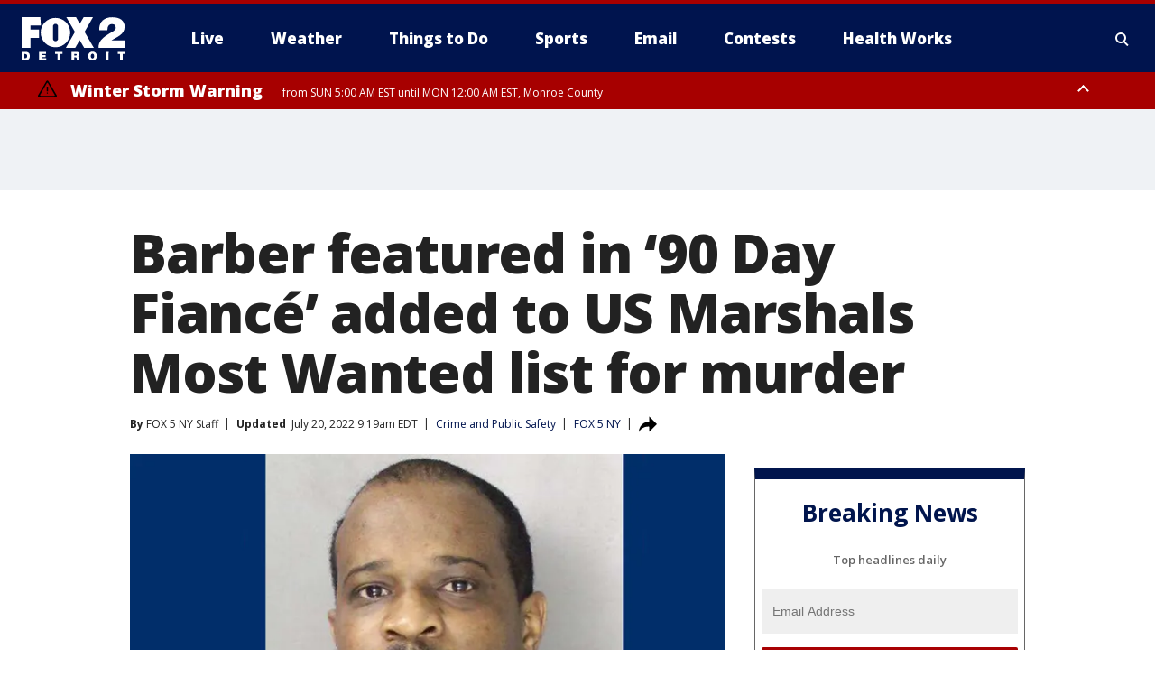

--- FILE ---
content_type: text/html; charset=utf-8
request_url: https://www.fox2detroit.com/news/barber-featured-in-90-day-fiance-added-to-us-marshals-most-wanted-list-for-murder
body_size: 35653
content:
<!doctype html>
<html data-n-head-ssr lang="en" data-n-head="lang">
  <head>
    <!-- Google Tag Manager -->
    <script>
    function loadGTMIfNotLocalOrPreview() {
      const host = window.location.host.toLowerCase();
      const excludedHosts = ["local", "preview", "stage-preview"];
      if (!excludedHosts.some(excludedHost => host.startsWith(excludedHost))) {
        (function(w,d,s,l,i){w[l]=w[l]||[];w[l].push({'gtm.start':
        new Date().getTime(),event:'gtm.js'});var f=d.getElementsByTagName(s)[0],
        j=d.createElement(s),dl=l!='dataLayer'?'&l='+l:'';j.async=true;j.src=
        'https://www.googletagmanager.com/gtm.js?id='+i+dl;f.parentNode.insertBefore(j,f);
        })(window,document,'script','dataLayer','GTM-TMF4BDJ');
      }
    }
    loadGTMIfNotLocalOrPreview();
    </script>
    <!-- End Google Tag Manager -->
    <title data-n-head="true">Barber featured in ‘90 Day Fiancé’ added to US Marshals Most Wanted list for murder | FOX 2 Detroit</title><meta data-n-head="true" http-equiv="X-UA-Compatible" content="IE=edge,chrome=1"><meta data-n-head="true" name="viewport" content="width=device-width, minimum-scale=1.0, initial-scale=1.0"><meta data-n-head="true" charset="UTF-8"><meta data-n-head="true" name="format-detection" content="telephone=no"><meta data-n-head="true" name="msapplication-square70x70logo" content="//static.foxtv.com/static/orion/img/wjbk/favicons/mstile-70x70.png"><meta data-n-head="true" name="msapplication-square150x150logo" content="//static.foxtv.com/static/orion/img/wjbk/favicons/mstile-150x150.png"><meta data-n-head="true" name="msapplication-wide310x150logo" content="//static.foxtv.com/static/orion/img/wjbk/favicons/mstile-310x150.png"><meta data-n-head="true" name="msapplication-square310x310logo" content="//static.foxtv.com/static/orion/img/wjbk/favicons/mstile-310x310.png"><meta data-n-head="true" data-hid="description" name="description" content="A man featured on the TLC show &#x27;90 Day Fiancé: Happily Ever After?&quot; is now on the U.S. Marshals Service 15 Most Wanted list in connection with a murder."><meta data-n-head="true" data-hid="fb:app_id" property="fb:app_id" content="111375675545556"><meta data-n-head="true" data-hid="prism.stationId" name="prism.stationId" content="WJBK_FOX2"><meta data-n-head="true" data-hid="prism.stationCallSign" name="prism.stationCallSign" content="wjbk"><meta data-n-head="true" data-hid="prism.channel" name="prism.channel" content="fts"><meta data-n-head="true" data-hid="prism.section" name="prism.section" content="news"><meta data-n-head="true" data-hid="prism.subsection1" name="prism.subsection1" content=""><meta data-n-head="true" data-hid="prism.subsection2" name="prism.subsection2" content=""><meta data-n-head="true" data-hid="prism.subsection3" name="prism.subsection3" content=""><meta data-n-head="true" data-hid="prism.subsection4" name="prism.subsection4" content=""><meta data-n-head="true" data-hid="prism.aggregationType" name="prism.aggregationType" content="subsection"><meta data-n-head="true" data-hid="prism.genre" name="prism.genre" content=""><meta data-n-head="true" data-hid="pagetype" name="pagetype" content="article" scheme="dcterms.DCMIType"><meta data-n-head="true" data-hid="strikepagetype" name="strikepagetype" content="article" scheme="dcterms.DCMIType"><meta data-n-head="true" data-hid="content-creator" name="content-creator" content="tiger"><meta data-n-head="true" data-hid="dc.creator" name="dc.creator" scheme="dcterms.creator" content=""><meta data-n-head="true" data-hid="dc.title" name="dc.title" content="Barber featured in ‘90 Day Fiancé’ added to US Marshals Most Wanted list for murder" lang="en"><meta data-n-head="true" data-hid="dc.subject" name="dc.subject" content=""><meta data-n-head="true" data-hid="dcterms.abstract" name="dcterms.abstract" content="A man featured on the TLC show &#x27;90 Day Fiancé: Happily Ever After?&quot; is now on the U.S. Marshals Service 15 Most Wanted list in connection with a murder."><meta data-n-head="true" data-hid="dc.type" name="dc.type" scheme="dcterms.DCMIType" content="Text.Article"><meta data-n-head="true" data-hid="dc.description" name="dc.description" content="A man featured on the TLC show &#x27;90 Day Fiancé: Happily Ever After?&quot; is now on the U.S. Marshals Service 15 Most Wanted list in connection with a murder."><meta data-n-head="true" data-hid="dc.language" name="dc.language" scheme="dcterms.RFC4646" content="en-US"><meta data-n-head="true" data-hid="dc.publisher" name="dc.publisher" content="FOX 2 Detroit"><meta data-n-head="true" data-hid="dc.format" name="dc.format" scheme="dcterms.URI" content="text/html"><meta data-n-head="true" data-hid="dc.identifier" name="dc.identifier" scheme="dcterms.URI" content="urn:uri:base64:0b7efa16-c71f-52dd-b68b-8b2c8cdd07aa"><meta data-n-head="true" data-hid="dc.source" name="dc.source" content="FOX 5 NY"><meta data-n-head="true" data-hid="dc.date" name="dc.date" content="2022-07-20"><meta data-n-head="true" data-hid="dcterms.created" name="dcterms.created" scheme="dcterms.ISO8601" content="2022-07-20T09:17:42-04:00"><meta data-n-head="true" data-hid="dcterms.modified" name="dcterms.modified" scheme="dcterms.ISO8601" content="2022-07-20T15:17:18-04:00"><meta data-n-head="true" data-hid="og:title" property="og:title" content="Barber featured in ‘90 Day Fiancé’ added to US Marshals Most Wanted list for murder"><meta data-n-head="true" data-hid="og:description" property="og:description" content="A man featured on the TLC show &#x27;90 Day Fiancé: Happily Ever After?&quot; is now on the U.S. Marshals Service 15 Most Wanted list in connection with a murder."><meta data-n-head="true" data-hid="og:type" property="og:type" content="article"><meta data-n-head="true" data-hid="og:image" property="og:image" content="https://images.foxtv.com/static.fox2detroit.com/www.fox2detroit.com/content/uploads/2022/07/1200/630/Michael-Anthony-Biltimore.jpg?ve=1&amp;tl=1"><meta data-n-head="true" data-hid="og:image:width" property="og:image:width" content="1280"><meta data-n-head="true" data-hid="og:image:height" property="og:image:height" content="720"><meta data-n-head="true" data-hid="og:url" property="og:url" content="https://www.fox2detroit.com/news/barber-featured-in-90-day-fiance-added-to-us-marshals-most-wanted-list-for-murder"><meta data-n-head="true" data-hid="og:site_name" property="og:site_name" content="FOX 2 Detroit"><meta data-n-head="true" data-hid="og:locale" property="og:locale" content="en_US"><meta data-n-head="true" data-hid="robots" name="robots" content="index, follow, max-image-preview:large, max-video-preview:-1"><meta data-n-head="true" data-hid="fox.app_version" name="fox.app_version" content="v77"><meta data-n-head="true" data-hid="fox.fix_version" name="fox.fix_version" content="10.2.0"><meta data-n-head="true" data-hid="fox.app_build" name="fox.app_build" content="no build version"><meta data-n-head="true" name="twitter:card" content="summary_large_image"><meta data-n-head="true" name="twitter:site" content="@fox2news"><meta data-n-head="true" name="twitter:site:id" content="@fox2news"><meta data-n-head="true" name="twitter:title" content="Barber featured in ‘90 Day Fiancé’ added to US Marshals Most Wanted list for murder"><meta data-n-head="true" name="twitter:description" content="A man featured on the TLC show &#x27;90 Day Fiancé: Happily Ever After?&quot; is now on the U.S. Marshals Service 15 Most Wanted list in connection with a murder."><meta data-n-head="true" name="twitter:image" content="https://images.foxtv.com/static.fox2detroit.com/www.fox2detroit.com/content/uploads/2022/07/1280/720/Michael-Anthony-Biltimore.jpg?ve=1&amp;tl=1"><meta data-n-head="true" name="twitter:url" content="https://www.fox2detroit.com/news/barber-featured-in-90-day-fiance-added-to-us-marshals-most-wanted-list-for-murder"><meta data-n-head="true" name="twitter:creator" content="@fox2news"><meta data-n-head="true" name="twitter:creator:id" content="@fox2news"><meta data-n-head="true" name="fox.name" content="Post Landing"><meta data-n-head="true" name="fox.category" content="news"><meta data-n-head="true" name="fox.page_content_category" content="news"><meta data-n-head="true" name="fox.page_name" content="wjbk:web:post:article:Barber featured in ‘90 Day Fiancé’ added to US Marshals Most Wanted list for murder | FOX 2 Detroit"><meta data-n-head="true" name="fox.page_content_level_1" content="wjbk:web:post"><meta data-n-head="true" name="fox.page_content_level_2" content="wjbk:web:post:article"><meta data-n-head="true" name="fox.page_content_level_3" content="wjbk:web:post:article:Barber featured in ‘90 Day Fiancé’ added to US Marshals Most Wanted list for murder | FOX 2 Detroit"><meta data-n-head="true" name="fox.page_content_level_4" content="wjbk:web:post:article:Barber featured in ‘90 Day Fiancé’ added to US Marshals Most Wanted list for murder | FOX 2 Detroit"><meta data-n-head="true" name="fox.page_type" content="post-article"><meta data-n-head="true" name="fox.page_content_distributor" content="owned"><meta data-n-head="true" name="fox.page_content_type_of_story" content="Digital Original"><meta data-n-head="true" name="fox.author" content=""><meta data-n-head="true" name="fox.page_content_author" content=""><meta data-n-head="true" name="fox.page_content_author_secondary" content="FOX 5 NY Staff"><meta data-n-head="true" name="fox.page_content_version" content="2.2.0"><meta data-n-head="true" name="fox.publisher" content="FOX 5 NY"><meta data-n-head="true" name="fox.page_content_id" content="0b7efa16-c71f-52dd-b68b-8b2c8cdd07aa"><meta data-n-head="true" name="fox.page_content_station_originator" content="wnyw"><meta data-n-head="true" name="fox.url" content="https://www.fox2detroit.com/news/barber-featured-in-90-day-fiance-added-to-us-marshals-most-wanted-list-for-murder"><meta data-n-head="true" name="fox.page_canonical_url" content="https://www.fox5ny.com/news/barber-featured-in-90-day-fiance-added-to-us-marshals-most-wanted-list-for-murder"><meta data-n-head="true" name="smartbanner:enabled-platforms" content="none"><meta data-n-head="true" property="fb:app_id" content="111375675545556"><meta data-n-head="true" property="article:opinion" content="false"><meta data-n-head="true" name="keywords" content="Crime Publicsafety,News,Us,Pa"><meta data-n-head="true" name="classification" content="/FTS/Crime Publicsafety,/FTS/News,/FTS/Us/Pa"><meta data-n-head="true" name="classification-isa" content="crime-publicsafety,news,pa"><meta data-n-head="true" name="fox.page_content_tags" content="/FTS/Crime Publicsafety,/FTS/News,/FTS/Us/Pa"><link data-n-head="true" rel="preconnect" href="https://prod.player.fox.digitalvideoplatform.com" crossorigin="anonymous"><link data-n-head="true" rel="dns-prefetch" href="https://prod.player.fox.digitalvideoplatform.com"><link data-n-head="true" rel="stylesheet" href="https://statics.foxsports.com/static/orion/style/css/scorestrip-external.css"><link data-n-head="true" rel="icon" type="image/x-icon" href="/favicons/wjbk/favicon.ico"><link data-n-head="true" rel="stylesheet" href="https://fonts.googleapis.com/css?family=Open+Sans:300,400,400i,600,600i,700,700i,800,800i&amp;display=swap"><link data-n-head="true" rel="stylesheet" href="https://fonts.googleapis.com/css2?family=Rubik:wght@700&amp;display=swap"><link data-n-head="true" rel="schema.dcterms" href="//purl.org/dc/terms/"><link data-n-head="true" rel="schema.prism" href="//prismstandard.org/namespaces/basic/2.1/"><link data-n-head="true" rel="schema.iptc" href="//iptc.org/std/nar/2006-10-01/"><link data-n-head="true" rel="shortcut icon" href="//static.foxtv.com/static/orion/img/wjbk/favicons/favicon.ico" type="image/x-icon"><link data-n-head="true" rel="apple-touch-icon" sizes="57x57" href="//static.foxtv.com/static/orion/img/wjbk/favicons/apple-touch-icon-57x57.png"><link data-n-head="true" rel="apple-touch-icon" sizes="60x60" href="//static.foxtv.com/static/orion/img/wjbk/favicons/apple-touch-icon-60x60.png"><link data-n-head="true" rel="apple-touch-icon" sizes="72x72" href="//static.foxtv.com/static/orion/img/wjbk/favicons/apple-touch-icon-72x72.png"><link data-n-head="true" rel="apple-touch-icon" sizes="76x76" href="//static.foxtv.com/static/orion/img/wjbk/favicons/apple-touch-icon-76x76.png"><link data-n-head="true" rel="apple-touch-icon" sizes="114x114" href="//static.foxtv.com/static/orion/img/wjbk/favicons/apple-touch-icon-114x114.png"><link data-n-head="true" rel="apple-touch-icon" sizes="120x120" href="//static.foxtv.com/static/orion/img/wjbk/favicons/apple-touch-icon-120x120.png"><link data-n-head="true" rel="apple-touch-icon" sizes="144x144" href="//static.foxtv.com/static/orion/img/wjbk/favicons/apple-touch-icon-144x144.png"><link data-n-head="true" rel="apple-touch-icon" sizes="152x152" href="//static.foxtv.com/static/orion/img/wjbk/favicons/apple-touch-icon-152x152.png"><link data-n-head="true" rel="apple-touch-icon" sizes="180x180" href="//static.foxtv.com/static/orion/img/wjbk/favicons/apple-touch-icon-180x180.png"><link data-n-head="true" rel="icon" type="image/png" href="//static.foxtv.com/static/orion/img/wjbk/favicons/favicon-16x16.png" sizes="16x16"><link data-n-head="true" rel="icon" type="image/png" href="//static.foxtv.com/static/orion/img/wjbk/favicons/favicon-32x32.png" sizes="32x32"><link data-n-head="true" rel="icon" type="image/png" href="//static.foxtv.com/static/orion/img/wjbk/favicons/favicon-96x96.png" sizes="96x96"><link data-n-head="true" rel="icon" type="image/png" href="//static.foxtv.com/static/orion/img/wjbk/favicons/android-chrome-192x192.png" sizes="192x192"><link data-n-head="true" href="https://fonts.gstatic.com" rel="preconnect" crossorigin="true"><link data-n-head="true" href="https://fonts.googleapis.com" rel="preconnect" crossorigin="true"><link data-n-head="true" rel="stylesheet" href="https://fonts.googleapis.com/css?family=Source+Sans+Pro:200,300,400,600,400italic,700,700italic,300,300italic,600italic/"><link data-n-head="true" rel="preconnect" href="https://cdn.segment.com/"><link data-n-head="true" rel="preconnect" href="https://widgets.media.weather.com/"><link data-n-head="true" rel="preconnect" href="https://elections.ap.org/"><link data-n-head="true" rel="preconnect" href="https://www.google-analytics.com/"><link data-n-head="true" rel="preconnect" href="http://static.chartbeat.com/"><link data-n-head="true" rel="preconnect" href="https://sb.scorecardresearch.com/"><link data-n-head="true" rel="preconnect" href="http://www.googletagmanager.com/"><link data-n-head="true" rel="preconnect" href="https://cdn.optimizely.com/"><link data-n-head="true" rel="preconnect" href="https://cdn.segment.com/"><link data-n-head="true" rel="preconnect" href="https://connect.facebook.net/"><link data-n-head="true" rel="preconnect" href="https://prod.player.fox.digitalvideoplatform.com/"><link data-n-head="true" rel="preload" as="script" href="https://prod.player.fox.digitalvideoplatform.com/wpf/v3/3.2.59/wpf_player.js"><link data-n-head="true" rel="prefetch" as="script" href="https://prod.player.fox.digitalvideoplatform.com/wpf/v3/3.2.59/lib/wpf_bitmovin_yospace_player.js"><link data-n-head="true" rel="prefetch" as="script" href="https://prod.player.fox.digitalvideoplatform.com/wpf/v3/3.2.59/lib/wpf_conviva_reporter.js"><link data-n-head="true" rel="prefetch" as="script" href="https://prod.player.fox.digitalvideoplatform.com/wpf/v3/3.2.59/lib/wpf_mux_reporter.js"><link data-n-head="true" rel="prefetch" as="script" href="https://prod.player.fox.digitalvideoplatform.com/wpf/v3/3.2.59/lib/wpf_adobeheartbeat_reporter.js"><link data-n-head="true" rel="prefetch" as="script" href="https://prod.player.fox.digitalvideoplatform.com/wpf/v3/3.2.59/lib/wpf_comscore_reporter.js"><link data-n-head="true" rel="prefetch" as="script" href="https://prod.player.fox.digitalvideoplatform.com/wpf/v3/3.2.59/lib/wpf_controls.js"><link data-n-head="true" rel="canonical" href="https://www.fox5ny.com/news/barber-featured-in-90-day-fiance-added-to-us-marshals-most-wanted-list-for-murder"><link data-n-head="true" rel="alternate" type="application/rss+xml" title="News" href="https://www.fox2detroit.com/rss.xml?category=news"><link data-n-head="true" rel="shorturl" href=""><link data-n-head="true" rel="image_src" href="https://images.foxtv.com/static.fox2detroit.com/www.fox2detroit.com/content/uploads/2022/07/1280/720/Michael-Anthony-Biltimore.jpg?ve=1&amp;tl=1"><link data-n-head="true" rel="amphtml" href="https://www.fox2detroit.com/news/barber-featured-in-90-day-fiance-added-to-us-marshals-most-wanted-list-for-murder.amp"><link data-n-head="true" rel="alternate" title="FOX 2 Detroit - News" type="application/rss+xml" href="https://www.fox2detroit.com/rss/category/news"><link data-n-head="true" rel="alternate" title="FOX 2 Detroit - Local News" type="application/rss+xml" href="https://www.fox2detroit.com/rss/category/local-news"><link data-n-head="true" rel="alternate" title="FOX 2 Detroit - Tag The Pulse" type="application/rss+xml" href="https://www.fox2detroit.com/rss/tags/the-pulse"><link data-n-head="true" rel="alternate" title="FOX 2 Detroit - Tag Series Hall Of Shame" type="application/rss+xml" href="https://www.fox2detroit.com/rss/tags/series,hall-of-shame"><link data-n-head="true" rel="alternate" title="FOX 2 Detroit - National News" type="application/rss+xml" href="https://www.fox2detroit.com/rss/category/national-news"><link data-n-head="true" rel="alternate" title="FOX 2 Detroit - Tag News The Interview" type="application/rss+xml" href="https://www.fox2detroit.com/rss/tags/news,the-interview"><link data-n-head="true" rel="alternate" title="FOX 2 Detroit - Tag Business" type="application/rss+xml" href="https://www.fox2detroit.com/rss/tags/business"><link data-n-head="true" rel="alternate" title="FOX 2 Detroit - Tag Lifestyle Things To Do Detroit" type="application/rss+xml" href="https://www.fox2detroit.com/rss/tags/lifestyle,things-to-do-detroit"><link data-n-head="true" rel="alternate" title="FOX 2 Detroit - Live" type="application/rss+xml" href="https://www.fox2detroit.com/rss/category/live"><link data-n-head="true" rel="alternate" title="FOX 2 Detroit - Live Newsnow" type="application/rss+xml" href="https://www.fox2detroit.com/rss/category/live/newsnow"><link data-n-head="true" rel="alternate" title="FOX 2 Detroit - Live Fox Soul" type="application/rss+xml" href="https://www.fox2detroit.com/rss/category/live/fox-soul"><link data-n-head="true" rel="alternate" title="FOX 2 Detroit - Photos" type="application/rss+xml" href="https://www.fox2detroit.com/rss/category/photos"><link data-n-head="true" rel="alternate" title="FOX 2 Detroit - Poll" type="application/rss+xml" href="https://www.fox2detroit.com/rss/category/poll"><link data-n-head="true" rel="alternate" title="FOX 2 Detroit - Weather" type="application/rss+xml" href="https://www.fox2detroit.com/rss/category/weather"><link data-n-head="true" rel="alternate" title="FOX 2 Detroit - Closings" type="application/rss+xml" href="https://www.fox2detroit.com/rss/category/closings"><link data-n-head="true" rel="alternate" title="FOX 2 Detroit - Fox 2 Weather App" type="application/rss+xml" href="https://www.fox2detroit.com/rss/category/fox-2-weather-app"><link data-n-head="true" rel="alternate" title="FOX 2 Detroit - Weather Alerts" type="application/rss+xml" href="https://www.fox2detroit.com/rss/category/weather-alerts"><link data-n-head="true" rel="alternate" title="FOX 2 Detroit - Traffic" type="application/rss+xml" href="https://www.fox2detroit.com/rss/category/traffic"><link data-n-head="true" rel="alternate" title="FOX 2 Detroit - Airport Delays" type="application/rss+xml" href="https://www.fox2detroit.com/rss/category/airport-delays"><link data-n-head="true" rel="alternate" title="FOX 2 Detroit - Shows Mornings" type="application/rss+xml" href="https://www.fox2detroit.com/rss/category/shows,mornings"><link data-n-head="true" rel="alternate" title="FOX 2 Detroit - Shows Good Day Detroit" type="application/rss+xml" href="https://www.fox2detroit.com/rss/category/shows,good-day-detroit"><link data-n-head="true" rel="alternate" title="FOX 2 Detroit - Shows The Noon" type="application/rss+xml" href="https://www.fox2detroit.com/rss/category/shows,the-noon"><link data-n-head="true" rel="alternate" title="FOX 2 Detroit - Mug Contest" type="application/rss+xml" href="https://www.fox2detroit.com/rss/category/mug-contest"><link data-n-head="true" rel="alternate" title="FOX 2 Detroit - Tag Series Healthworks" type="application/rss+xml" href="https://www.fox2detroit.com/rss/tags/series,healthworks"><link data-n-head="true" rel="alternate" title="FOX 2 Detroit - Tag Series Cooking School" type="application/rss+xml" href="https://www.fox2detroit.com/rss/tags/series,cooking-school"><link data-n-head="true" rel="alternate" title="FOX 2 Detroit - Tag Series Get Fit" type="application/rss+xml" href="https://www.fox2detroit.com/rss/tags/series,get-fit"><link data-n-head="true" rel="alternate" title="FOX 2 Detroit - Money Saver" type="application/rss+xml" href="https://www.fox2detroit.com/rss/category/money-saver"><link data-n-head="true" rel="alternate" title="FOX 2 Detroit - Tag Series Doctor Is In" type="application/rss+xml" href="https://www.fox2detroit.com/rss/tags/series,doctor-is-in"><link data-n-head="true" rel="alternate" title="FOX 2 Detroit - Shows Weekend Mornings" type="application/rss+xml" href="https://www.fox2detroit.com/rss/category/shows,weekend-mornings"><link data-n-head="true" rel="alternate" title="FOX 2 Detroit - Tag Politics" type="application/rss+xml" href="https://www.fox2detroit.com/rss/tags/politics"><link data-n-head="true" rel="alternate" title="FOX 2 Detroit - Sports" type="application/rss+xml" href="https://www.fox2detroit.com/rss/category/sports"><link data-n-head="true" rel="alternate" title="FOX 2 Detroit - Tag Nfl Lions" type="application/rss+xml" href="https://www.fox2detroit.com/rss/tags/nfl,lions"><link data-n-head="true" rel="alternate" title="FOX 2 Detroit - Tag Ncaa Wolverines" type="application/rss+xml" href="https://www.fox2detroit.com/rss/tags/ncaa,wolverines"><link data-n-head="true" rel="alternate" title="FOX 2 Detroit - Tag Ncaa Spartans" type="application/rss+xml" href="https://www.fox2detroit.com/rss/tags/ncaa,spartans"><link data-n-head="true" rel="alternate" title="FOX 2 Detroit - Tag Nba Pistons" type="application/rss+xml" href="https://www.fox2detroit.com/rss/tags/nba,pistons"><link data-n-head="true" rel="alternate" title="FOX 2 Detroit - Tag Mlb Tigers" type="application/rss+xml" href="https://www.fox2detroit.com/rss/tags/mlb,tigers"><link data-n-head="true" rel="alternate" title="FOX 2 Detroit - Tag Nhl Red Wings" type="application/rss+xml" href="https://www.fox2detroit.com/rss/tags/nhl,red-wings"><link data-n-head="true" rel="alternate" title="FOX 2 Detroit - Tag Entertainment" type="application/rss+xml" href="https://www.fox2detroit.com/rss/tags/entertainment"><link data-n-head="true" rel="alternate" title="FOX 2 Detroit - Shows Fox Content" type="application/rss+xml" href="https://www.fox2detroit.com/rss/category/shows,fox-content"><link data-n-head="true" rel="alternate" title="FOX 2 Detroit - Shows Criticlee Speaking" type="application/rss+xml" href="https://www.fox2detroit.com/rss/category/shows,criticlee-speaking"><link data-n-head="true" rel="alternate" title="FOX 2 Detroit - Whats On Fox" type="application/rss+xml" href="https://www.fox2detroit.com/rss/category/whats-on-fox"><link data-n-head="true" rel="alternate" title="FOX 2 Detroit - Contests" type="application/rss+xml" href="https://www.fox2detroit.com/rss/category/contests"><link data-n-head="true" rel="alternate" title="FOX 2 Detroit - About Us" type="application/rss+xml" href="https://www.fox2detroit.com/rss/category/about-us"><link data-n-head="true" rel="alternate" title="FOX 2 Detroit - Team" type="application/rss+xml" href="https://www.fox2detroit.com/rss/category/team"><link data-n-head="true" rel="alternate" title="FOX 2 Detroit - Contact Us" type="application/rss+xml" href="https://www.fox2detroit.com/rss/category/contact-us"><link data-n-head="true" rel="alternate" title="FOX 2 Detroit - Jobs" type="application/rss+xml" href="https://www.fox2detroit.com/rss/category/jobs"><link data-n-head="true" rel="alternate" title="FOX 2 Detroit - Fox 2 Mobile Apps" type="application/rss+xml" href="https://www.fox2detroit.com/rss/category/fox-2-mobile-apps"><link data-n-head="true" rel="alternate" title="FOX 2 Detroit - Tag Job Shop" type="application/rss+xml" href="https://www.fox2detroit.com/rss/tags/job-shop"><link data-n-head="true" rel="alternate" title="FOX 2 Detroit - Community" type="application/rss+xml" href="https://www.fox2detroit.com/rss/category/community"><link data-n-head="true" rel="alternate" title="FOX 2 Detroit - Public File Inquiries" type="application/rss+xml" href="https://www.fox2detroit.com/rss/category/public-file-inquiries"><link data-n-head="true" rel="alternate" title="FOX 2 Detroit - Closed Captions" type="application/rss+xml" href="https://www.fox2detroit.com/rss/category/closed-captions"><link data-n-head="true" rel="alternate" title="FOX 2 Detroit - Problem Solvers Resources" type="application/rss+xml" href="https://www.fox2detroit.com/rss/category/problem-solvers-resources"><link data-n-head="true" rel="alternate" title="FOX 2 Detroit - Weather Quiz" type="application/rss+xml" href="https://www.fox2detroit.com/rss/category/weather-quiz"><link data-n-head="true" rel="alternate" title="FOX 2 Detroit - Tag Money" type="application/rss+xml" href="https://www.fox2detroit.com/rss/tags/money"><link data-n-head="true" rel="alternate" title="FOX 2 Detroit - Tag Business Personal Finance" type="application/rss+xml" href="https://www.fox2detroit.com/rss/tags/business,personal-finance"><link data-n-head="true" rel="alternate" title="FOX 2 Detroit - Tag Business Stock Market" type="application/rss+xml" href="https://www.fox2detroit.com/rss/tags/business,stock-market"><link data-n-head="true" rel="alternate" title="FOX 2 Detroit - Tag Business Small Business" type="application/rss+xml" href="https://www.fox2detroit.com/rss/tags/business,small-business"><link data-n-head="true" rel="alternate" title="FOX 2 Detroit - Tag Us Mi" type="application/rss+xml" href="https://www.fox2detroit.com/rss/tags/us,mi"><link data-n-head="true" rel="alternate" title="FOX 2 Detroit - Newsletter Signup" type="application/rss+xml" href="https://www.fox2detroit.com/rss/category/newsletter-signup"><link data-n-head="true" rel="alternate" title="FOX 2 Detroit - Discover the latest breaking news." type="application/rss+xml" href="https://www.fox2detroit.com/latest.xml"><link data-n-head="true" rel="stylesheet" href="//static.foxtv.com/static/orion/css/default/article.rs.css"><link data-n-head="true" rel="stylesheet" href="/css/print.css" media="print"><script data-n-head="true" type="text/javascript" data-hid="pal-script" src="//imasdk.googleapis.com/pal/sdkloader/pal.js"></script><script data-n-head="true" type="text/javascript" src="https://statics.foxsports.com/static/orion/scorestrip.js" async="false" defer="true"></script><script data-n-head="true" type="text/javascript">
        (function (h,o,u,n,d) {
          h=h[d]=h[d]||{q:[],onReady:function(c){h.q.push(c)}}
          d=o.createElement(u);d.async=1;d.src=n
          n=o.getElementsByTagName(u)[0];n.parentNode.insertBefore(d,n)
        })(window,document,'script','https://www.datadoghq-browser-agent.com/datadog-rum-v4.js','DD_RUM')
        DD_RUM.onReady(function() {
          DD_RUM.init({
            clientToken: 'pub6d08621e10189e2259b02648fb0f12e4',
            applicationId: 'f7e50afb-e642-42a0-9619-b32a46fc1075',
            site: 'datadoghq.com',
            service: 'www.fox2detroit.com',
            env: 'prod',
            // Specify a version number to identify the deployed version of your application in Datadog
            version: '1.0.0',
            sampleRate: 20,
            sessionReplaySampleRate: 0,
            trackInteractions: true,
            trackResources: true,
            trackLongTasks: true,
            defaultPrivacyLevel: 'mask-user-input',
          });
          // DD_RUM.startSessionReplayRecording();
        })</script><script data-n-head="true" type="text/javascript" src="https://foxkit.fox.com/sdk/profile/v2.15.0/profile.js" async="false" defer="true"></script><script data-n-head="true" src="https://js.appboycdn.com/web-sdk/5.6/braze.min.js" async="true" defer="true"></script><script data-n-head="true" src="https://c.amazon-adsystem.com/aax2/apstag.js" async="true" defer="true"></script><script data-n-head="true" src="https://www.googletagmanager.com/gtag/js?id=UA-60952345-1" async="true"></script><script data-n-head="true" type="text/javascript">// 86acbd31cd7c09cf30acb66d2fbedc91daa48b86:1701196429.4670453
!function(n,r,e,t,c){var i,o="Promise"in n,u={then:function(){return u},catch:function(n){
return n(new Error("Airship SDK Error: Unsupported browser")),u}},s=o?new Promise((function(n,r){i=function(e,t){e?r(e):n(t)}})):u
;s._async_setup=function(n){if(o)try{i(null,n(c))}catch(n){i(n)}},n[t]=s;var a=r.createElement("script");a.src=e,a.async=!0,a.id="_uasdk",
a.rel=t,r.head.appendChild(a)}(window,document,'https://aswpsdkus.com/notify/v1/ua-sdk.min.js',
  'UA', {
    vapidPublicKey: 'BHj2fUsgobYuFP5EJWi82kOzxmFTmj4iH1FNGOf0rAZUz3mnewQHpCHxJu52qRGNW9IckQNcJLJVnKnlYIguBH8=',
    websitePushId: 'web.wjbk.prod',
    appKey: '8EwaRW7DSf-hvtynXbpiRA',
    token: 'MTo4RXdhUlc3RFNmLWh2dHluWGJwaVJBOm1VNTBPdy1xM25CWmMteFlLTElJcFlKV2NOVmFrSzhiTS1pWjNndzl6eG8'
  });
</script><script data-n-head="true" type="text/javascript">UA.then(sdk => {
        sdk.plugins.load('html-prompt', 'https://aswpsdkus.com/notify/v1/ua-html-prompt.min.js', {
          appearDelay: 5000,
          disappearDelay: 2000000000000000000000000,
          askAgainDelay: 0,
          stylesheet: './css/airship.css',
          auto: false,
          type: 'alert',
          position: 'top',
          i18n: {
            en: {
              title: 'Don&#39;t Miss Out',
              message: 'Receive instant notifications when new stories break.',
              accept: 'Allow',
              deny: 'No Thanks'
            }
          },
          logo: '/favicons/wjbk/favicon.ico'
        }).then(plugin => {
          const auditSession = () => {
            const airshipPageViews = parseInt(window.sessionStorage.getItem('currentAirShipPageViews'), 10)
            if (airshipPageViews > 1) {
              plugin.prompt();
              console.info('Airship: prompt called')
              clearInterval(auditInterval);
              window.sessionStorage.setItem('currentAirShipPageViews', 0)
            }
          }
          const auditInterval = setInterval(auditSession, 2000);
        })
      })</script><script data-n-head="true" src="/taboola/taboola.js" type="text/javascript" async="true" defer="true"></script><script data-n-head="true" src="https://scripts.webcontentassessor.com/scripts/44fe476b9b5087968a2afaccc13a4ad6671d0da54fde4f524deed1f8b586c30c"></script><script data-n-head="true" src="//static.foxtv.com/static/orion/scripts/core/ag.core.js"></script><script data-n-head="true" src="//static.foxtv.com/static/isa/core.js"></script><script data-n-head="true" src="//static.foxtv.com/static/orion/scripts/station/default/loader.js"></script><script data-n-head="true" src="https://widgets.media.weather.com/wxwidget.loader.js?cid=996314550" defer=""></script><script data-n-head="true" src="https://prod.player.fox.digitalvideoplatform.com/wpf/v3/3.2.59/wpf_player.js" defer="" data-hid="fox-player-main-script"></script><script data-n-head="true" src="//static.foxtv.com/static/leap/loader.js"></script><script data-n-head="true" >(function () {
        var _sf_async_config = window._sf_async_config = (window._sf_async_config || {})
        _sf_async_config.uid = 65824
        _sf_async_config.domain = 'fox2detroit.com'
        _sf_async_config.flickerControl = false
        _sf_async_config.useCanonical = true

        // Function to set ISA-dependent values with proper error handling
        function setISAValues() {
          if (window.FTS && window.FTS.ISA && window.FTS.ISA._meta) {
            try {
              _sf_async_config.sections = window.FTS.ISA._meta.section || ''
              _sf_async_config.authors = window.FTS.ISA._meta.fox['fox.page_content_author'] ||
                                       window.FTS.ISA._meta.fox['fox.page_content_author_secondary'] ||
                                       window.FTS.ISA._meta.raw.publisher || ''
            } catch (e) {
              console.warn('FTS.ISA values not available yet:', e)
              _sf_async_config.sections = ''
              _sf_async_config.authors = ''
            }
          } else {
            // Set default values if ISA is not available
            _sf_async_config.sections = ''
            _sf_async_config.authors = ''

            // Retry after a short delay if ISA is not loaded yet
            setTimeout(setISAValues, 100)
          }
        }

        // Set ISA values initially
        setISAValues()

        _sf_async_config.useCanonicalDomain = true
        function loadChartbeat() {
          var e = document.createElement('script');
            var n = document.getElementsByTagName('script')[0];
            e.type = 'text/javascript';
            e.async = true;
            e.src = '//static.chartbeat.com/js/chartbeat.js';
            n.parentNode.insertBefore(e, n);
        }
        loadChartbeat();
        })()</script><script data-n-head="true" src="//static.chartbeat.com/js/chartbeat_mab.js"></script><script data-n-head="true" src="//static.chartbeat.com/js/chartbeat.js"></script><script data-n-head="true" src="https://interactives.ap.org/election-results/assets/microsite/resizeClient.js" defer=""></script><script data-n-head="true" data-hid="strike-loader" src="https://strike.fox.com/static/fts/display/loader.js" type="text/javascript"></script><script data-n-head="true" >
          (function() {
              window.foxstrike = window.foxstrike || {};
              window.foxstrike.cmd = window.foxstrike.cmd || [];
          })()
        </script><script data-n-head="true" type="application/ld+json">{"@context":"http://schema.org","@type":"NewsArticle","mainEntityOfPage":"https://www.fox5ny.com/news/barber-featured-in-90-day-fiance-added-to-us-marshals-most-wanted-list-for-murder","headline":"Barber featured in ‘90 Day Fiancé’ added to US Marshals Most Wanted list for murder","articleBody":"A man featured on the TLC show &apos;90 Day Fianc&#xE9;: &#xA0;Happily Ever After?&quot; is now on the U.S. Marshals Service 15 Most Wanted list in connection with a murder.Michael Anthony Baltimore, 39, is accused of killing the owner of the Carlisle, <a href=\"https://www.fox5ny.com/tag/us/pa\">Pennsylvania</a> barber shop where he worked.The U.S. Marshals Service is offering up to $25,000 for information leading to Baltimore&apos;s capture.He allegedly shot to death Kendell Jerome Cook and injured another man at the GQ Barbershop on North Hanover Street on May 22, 2021.The Bureau of Alcohol, Tobacco, Firearms and Explosives has also offered a reward of up to $10,000, and Cumberland County Crime Stoppers has offered $2,000.<strong>Get breaking news alerts in the </strong><a href=\"https://fox5ny.onelink.me/T4XU?pid=Web&amp;amp;c=in_article&amp;amp;af_web_dp=https%3A%2F%2Fwww.fox5ny.com%2Fapps\"><strong>free FOX5NY News app!</strong></a><strong> &#xA0;| &#xA0;</strong><a href=\"https://www.fox5ny.com/newsletters\"><strong>Sign up for FOX 5 email newsletters</strong></a>Baltimore, who is also a barber and had worked for Cook until 2019, was featured in several episodes of the TLC reality series.Authorities say that Baltimore has an extensive criminal history and is known to be violent. They warned that he should be considered armed and dangerous and should not be approached.&quot;Michael Baltimore poses a serious threat to the community. By placing him on the 15 Most Wanted list, we have made his capture a top priority of the U.S. Marshals Service,&quot; said U.S. Marshals Service Director Ronald Davis.Anyone with information on Baltimore&#x2019;s location should call the United States Marshals Service at 1-877-WANTED2 (926-8332).The U.S. Marshals established the 15 Most Wanted Fugitive Program in 1983 to prioritize the investigation and apprehension of high-profile offenders considered to be some of the country&#x2019;s most dangerous fugitives.","datePublished":"2022-07-20T09:17:42-04:00","dateModified":"2022-07-20T09:19:47-04:00","description":"A man featured on the TLC show '90 Day Fiancé: Happily Ever After?\" is now on the U.S. Marshals Service 15 Most Wanted list in connection with a murder.","author":{"@type":"Person","name":"FOX 5 NY"},"publisher":{"@type":"NewsMediaOrganization","name":"FOX 2 Detroit","alternateName":"WJBK, FOX 2","url":"https://www.fox2detroit.com/","sameAs":["https://www.facebook.com/WJBKFox2Detroit/","https://twitter.com/FOX2News","https://www.instagram.com/fox2detroit/","https://www.youtube.com/FOX2Detroit","https://en.wikipedia.org/wiki/WJBK","https://www.wikidata.org/wiki/Q3564701","https://www.wikidata.org/wiki/Q3564701"],"foundingDate":"1948-10-24","logo":{"@type":"ImageObject","url":"https://static.foxtv.com/static/orion/img/wjbk/favicons/favicon-96x96.png","width":"96","height":"96"},"contactPoint":[{"@type":"ContactPoint","telephone":"+1-248-557-2000","contactType":"news desk"}],"address":{"@type":"PostalAddress","addressLocality":"Southfield","addressRegion":"Michigan","postalCode":"48075","streetAddress":"16550 W 9 Mile Road","addressCountry":{"@type":"Country","name":"US"}}},"image":{"@type":"ImageObject","url":"https://static.fox2detroit.com/www.fox2detroit.com/content/uploads/2022/07/Michael-Anthony-Biltimore.jpg","width":"1280","height":"720"},"url":"https://www.fox5ny.com/news/barber-featured-in-90-day-fiance-added-to-us-marshals-most-wanted-list-for-murder","isAccessibleForFree":true,"keywords":"crime-publicsafety,pa"}</script><link rel="preload" href="/_wzln/bb996bbe1416beb0f0d7.js" as="script"><link rel="preload" href="/_wzln/376f0263662b8ef9a7f8.js" as="script"><link rel="preload" href="/_wzln/6b27e2b92eb7e58c1613.js" as="script"><link rel="preload" href="/_wzln/d90767cec5769e532935.js" as="script"><link rel="preload" href="/_wzln/5346d95ee7fa0a048d8e.js" as="script"><link rel="preload" href="/_wzln/5bf881315af455b7a445.js" as="script"><link rel="preload" href="/_wzln/42efa403d15ea75a2034.js" as="script"><link rel="preload" href="/_wzln/c41317a195cab1466aca.js" as="script"><style data-vue-ssr-id="3d723bd8:0 153764a8:0 4783c553:0 01f125af:0 7e965aea:0 fe2c1b5a:0 c789a71e:0 2151d74a:0 5fac22c6:0 4f269fee:0 c23b5e74:0 403377d7:0 7cd52d1a:0 dfdcd1d2:0 4a3d6b7a:0 42dc6fe6:0 3c367053:0 5c0b7ab5:0 c061adc6:0 d9a0143c:0">.v-select{position:relative;font-family:inherit}.v-select,.v-select *{box-sizing:border-box}@keyframes vSelectSpinner{0%{transform:rotate(0deg)}to{transform:rotate(1turn)}}.vs__fade-enter-active,.vs__fade-leave-active{pointer-events:none;transition:opacity .15s cubic-bezier(1,.5,.8,1)}.vs__fade-enter,.vs__fade-leave-to{opacity:0}.vs--disabled .vs__clear,.vs--disabled .vs__dropdown-toggle,.vs--disabled .vs__open-indicator,.vs--disabled .vs__search,.vs--disabled .vs__selected{cursor:not-allowed;background-color:#f8f8f8}.v-select[dir=rtl] .vs__actions{padding:0 3px 0 6px}.v-select[dir=rtl] .vs__clear{margin-left:6px;margin-right:0}.v-select[dir=rtl] .vs__deselect{margin-left:0;margin-right:2px}.v-select[dir=rtl] .vs__dropdown-menu{text-align:right}.vs__dropdown-toggle{-webkit-appearance:none;-moz-appearance:none;appearance:none;display:flex;padding:0 0 4px;background:none;border:1px solid rgba(60,60,60,.26);border-radius:4px;white-space:normal}.vs__selected-options{display:flex;flex-basis:100%;flex-grow:1;flex-wrap:wrap;padding:0 2px;position:relative}.vs__actions{display:flex;align-items:center;padding:4px 6px 0 3px}.vs--searchable .vs__dropdown-toggle{cursor:text}.vs--unsearchable .vs__dropdown-toggle{cursor:pointer}.vs--open .vs__dropdown-toggle{border-bottom-color:transparent;border-bottom-left-radius:0;border-bottom-right-radius:0}.vs__open-indicator{fill:rgba(60,60,60,.5);transform:scale(1);transition:transform .15s cubic-bezier(1,-.115,.975,.855);transition-timing-function:cubic-bezier(1,-.115,.975,.855)}.vs--open .vs__open-indicator{transform:rotate(180deg) scale(1)}.vs--loading .vs__open-indicator{opacity:0}.vs__clear{fill:rgba(60,60,60,.5);padding:0;border:0;background-color:transparent;cursor:pointer;margin-right:8px}.vs__dropdown-menu{display:block;box-sizing:border-box;position:absolute;top:calc(100% - 1px);left:0;z-index:1000;padding:5px 0;margin:0;width:100%;max-height:350px;min-width:160px;overflow-y:auto;box-shadow:0 3px 6px 0 rgba(0,0,0,.15);border:1px solid rgba(60,60,60,.26);border-top-style:none;border-radius:0 0 4px 4px;text-align:left;list-style:none;background:#fff}.vs__no-options{text-align:center}.vs__dropdown-option{line-height:1.42857143;display:block;padding:3px 20px;clear:both;color:#333;white-space:nowrap;cursor:pointer}.vs__dropdown-option--highlight{background:#5897fb;color:#fff}.vs__dropdown-option--deselect{background:#fb5858;color:#fff}.vs__dropdown-option--disabled{background:inherit;color:rgba(60,60,60,.5);cursor:inherit}.vs__selected{display:flex;align-items:center;background-color:#f0f0f0;border:1px solid rgba(60,60,60,.26);border-radius:4px;color:#333;line-height:1.4;margin:4px 2px 0;padding:0 .25em;z-index:0}.vs__deselect{display:inline-flex;-webkit-appearance:none;-moz-appearance:none;appearance:none;margin-left:4px;padding:0;border:0;cursor:pointer;background:none;fill:rgba(60,60,60,.5);text-shadow:0 1px 0 #fff}.vs--single .vs__selected{background-color:transparent;border-color:transparent}.vs--single.vs--loading .vs__selected,.vs--single.vs--open .vs__selected{position:absolute;opacity:.4}.vs--single.vs--searching .vs__selected{display:none}.vs__search::-webkit-search-cancel-button{display:none}.vs__search::-ms-clear,.vs__search::-webkit-search-decoration,.vs__search::-webkit-search-results-button,.vs__search::-webkit-search-results-decoration{display:none}.vs__search,.vs__search:focus{-webkit-appearance:none;-moz-appearance:none;appearance:none;line-height:1.4;font-size:1em;border:1px solid transparent;border-left:none;outline:none;margin:4px 0 0;padding:0 7px;background:none;box-shadow:none;width:0;max-width:100%;flex-grow:1;z-index:1}.vs__search::-moz-placeholder{color:inherit}.vs__search::placeholder{color:inherit}.vs--unsearchable .vs__search{opacity:1}.vs--unsearchable:not(.vs--disabled) .vs__search{cursor:pointer}.vs--single.vs--searching:not(.vs--open):not(.vs--loading) .vs__search{opacity:.2}.vs__spinner{align-self:center;opacity:0;font-size:5px;text-indent:-9999em;overflow:hidden;border:.9em solid hsla(0,0%,39.2%,.1);border-left-color:rgba(60,60,60,.45);transform:translateZ(0);animation:vSelectSpinner 1.1s linear infinite;transition:opacity .1s}.vs__spinner,.vs__spinner:after{border-radius:50%;width:5em;height:5em}.vs--loading .vs__spinner{opacity:1}
.fts-scorestrip-wrap{width:100%}.fts-scorestrip-wrap .fts-scorestrip-container{padding:0 16px;max-width:1280px;margin:0 auto}@media screen and (min-width:1024px){.fts-scorestrip-wrap .fts-scorestrip-container{padding:15px 24px}}
.fts-scorestrip-wrap[data-v-75d386ae]{width:100%}.fts-scorestrip-wrap .fts-scorestrip-container[data-v-75d386ae]{padding:0 16px;max-width:1280px;margin:0 auto}@media screen and (min-width:1024px){.fts-scorestrip-wrap .fts-scorestrip-container[data-v-75d386ae]{padding:15px 24px}}@media(min-width:768px)and (max-width:1280px){.main-content-new-layout[data-v-75d386ae]{padding:10px}}
#xd-channel-container[data-v-0130ae53]{margin:0 auto;max-width:1280px;height:1px}#xd-channel-fts-iframe[data-v-0130ae53]{position:relative;top:-85px;left:86.1%;width:100%;display:none}@media (min-width:768px) and (max-width:1163px){#xd-channel-fts-iframe[data-v-0130ae53]{left:84%}}@media (min-width:768px) and (max-width:1056px){#xd-channel-fts-iframe[data-v-0130ae53]{left:81%}}@media (min-width:768px) and (max-width:916px){#xd-channel-fts-iframe[data-v-0130ae53]{left:79%}}@media (min-width:769px) and (max-width:822px){#xd-channel-fts-iframe[data-v-0130ae53]{left:77%}}@media (min-width:400px) and (max-width:767px){#xd-channel-fts-iframe[data-v-0130ae53]{display:none!important}}.branding[data-v-0130ae53]{padding-top:0}@media (min-width:768px){.branding[data-v-0130ae53]{padding-top:10px}}
.title--hide[data-v-b8625060]{display:none}
#fox-id-logged-in[data-v-f7244ab2]{display:none}.button-reset[data-v-f7244ab2]{background:none;border:none;padding:0;cursor:pointer;outline:inherit}.watch-live[data-v-f7244ab2]{background-color:#a70000;border-radius:3px;margin-top:16px;margin-right:-10px;padding:8px 9px;max-height:31px}.watch-live>a[data-v-f7244ab2]{color:#fff;font-weight:900;font-size:12px}.small-btn-grp[data-v-f7244ab2]{display:flex}.sign-in[data-v-f7244ab2]{width:43px;height:17px;font-size:12px;font-weight:800;font-stretch:normal;font-style:normal;line-height:normal;letter-spacing:-.25px;color:#fff}.sign-in-mobile[data-v-f7244ab2]{margin:16px 12px 0 0}.sign-in-mobile[data-v-f7244ab2],.sign-in-tablet-and-up[data-v-f7244ab2]{background-color:#334f99;width:59px;height:31px;border-radius:3px}.sign-in-tablet-and-up[data-v-f7244ab2]{float:left;margin-right:16px;margin-top:24px}.sign-in-tablet-and-up[data-v-f7244ab2]:hover{background-color:#667bb3}.avatar-desktop[data-v-f7244ab2]{width:28px;height:28px;float:left;margin-right:16px;margin-top:24px}.avatar-mobile[data-v-f7244ab2]{width:33px;height:33px;margin:16px 12px 0 0}
.alert-storm .alert-text[data-v-6e1c7e98]{top:0}.alert-storm .alert-info a[data-v-6e1c7e98]{color:#fff}.alert-storm .alert-title[data-v-6e1c7e98]:before{display:inline-block;position:absolute;left:-18px;top:2px;height:15px;width:12px;background:url(//static.foxtv.com/static/orion/img/core/s/weather/warning.svg) no-repeat;background-size:contain}@media (min-width:768px){.alert-storm .alert-title[data-v-6e1c7e98]:before{left:0;top:0;height:24px;width:21px}}
.min-height-ad[data-v-2c3e8482]{min-height:0}.pre-content .min-height-ad[data-v-2c3e8482]{min-height:90px}@media only screen and (max-width:767px){.page-content .lsf-mobile[data-v-2c3e8482],.right-rail .lsf-mobile[data-v-2c3e8482],.sidebar-secondary .lsf-mobile[data-v-2c3e8482]{min-height:300px;min-width:250px}}@media only screen and (min-width:768px){.right-rail .lsf-ban[data-v-2c3e8482],.sidebar-secondary .lsf-ban[data-v-2c3e8482]{min-height:250px;min-width:300px}.post-content .lsf-lb[data-v-2c3e8482],.pre-content .lsf-lb[data-v-2c3e8482]{min-height:90px;min-width:728px}}
.tags[data-v-6c8e215c]{flex-wrap:wrap;color:#979797;font-weight:400;line-height:normal}.tags[data-v-6c8e215c],.tags-tag[data-v-6c8e215c]{display:flex;font-family:Open Sans;font-size:18px;font-style:normal}.tags-tag[data-v-6c8e215c]{color:#041431;background-color:#e6e9f3;min-height:40px;align-items:center;justify-content:center;border-radius:10px;margin:10px 10px 10px 0;padding:10px 15px;grid-gap:10px;gap:10px;color:#036;font-weight:700;line-height:23px}.tags-tag[data-v-6c8e215c]:last-of-type{margin-right:0}.headlines-related.center[data-v-6c8e215c]{margin-bottom:0}#taboola-mid-article-thumbnails[data-v-6c8e215c]{padding:28px 100px}@media screen and (max-width:767px){#taboola-mid-article-thumbnails[data-v-6c8e215c]{padding:0}}
.no-separator[data-v-08416276]{padding-left:0}.no-separator[data-v-08416276]:before{content:""}
.outside[data-v-6d0ce7d9]{width:100vw;height:100vh;position:fixed;top:0;left:0}
.social-icons[data-v-10e60834]{background:#fff;box-shadow:0 0 20px rgba(0,0,0,.15);border-radius:5px}.social-icons a[data-v-10e60834]{overflow:visible}
.hand-cursor[data-v-7d0efd03]{cursor:pointer}.caption p[data-v-7d0efd03]{font-weight:300}
h2[data-v-6b12eae0]{color:#01154d;font-size:26px;font-weight:900;font-family:Open Sans,Helvetica Neue,Helvetica,Arial,sans-serif;line-height:30px;padding-top:5px}.you-might-also-like .subheader[data-v-6b12eae0]{background-color:#fff;display:block;position:relative;z-index:2;font-size:15px;width:180px;margin:0 auto;color:#666;font-family:Open Sans,Helvetica Neue,Helvetica,Arial,sans-serif;font-weight:600}.you-might-also-like-form[data-v-6b12eae0]{width:100%;max-width:300px;margin:0 auto;display:block;padding-bottom:25px;box-sizing:border-box}.you-might-also-like-form .checkbox-group[data-v-6b12eae0]{color:#666;border-top:2px solid #666;text-align:left;font-size:14px;margin-top:-10px;padding-top:10px}.you-might-also-like-form .checkbox-group .item[data-v-6b12eae0]{display:flex;flex-direction:column;margin-left:10px;padding:10px 0}.you-might-also-like-form .checkbox-group .item label[data-v-6b12eae0]{color:#666;font-family:Open Sans,Helvetica Neue,Helvetica,Arial,sans-serif;line-height:18px;font-weight:600;font-size:14px}.you-might-also-like-form .checkbox-group .item span[data-v-6b12eae0]{margin-left:22px;font-weight:200;display:block}.you-might-also-like-form input[type=submit][data-v-6b12eae0]{margin-top:10px;background-color:#01154d;color:#fff;font-family:Source Sans Pro,arial,helvetica,sans-serif;font-size:16px;line-height:35px;font-weight:900;border-radius:2px;margin-bottom:0;padding:0;height:60px;-moz-appearance:none;appearance:none;-webkit-appearance:none}div.newsletter-signup[data-v-6b12eae0]{background-color:#fff;margin:0 auto;max-width:600px;width:100%}div.nlw-outer[data-v-6b12eae0]{padding:16px 0}div.nlw-inner[data-v-6b12eae0]{display:block;text-align:center;margin:0 auto;border:1px solid #666;border-top:12px solid #01154d;height:100%;width:auto}div.nlw-inner h2[data-v-6b12eae0]{color:#01154d;font-size:26px;font-weight:700;font-family:Open Sans,Helvetica Neue,Helvetica,Arial,sans-serif;line-height:30px;padding-top:5px;margin:.67em}#other-newsletter-form[data-v-6b12eae0],p[data-v-6b12eae0]{font-size:13px;line-height:18px;font-weight:600;padding:10px;margin:1em 0}#nlw-tos[data-v-6b12eae0],#other-newsletter-form[data-v-6b12eae0],p[data-v-6b12eae0]{color:#666;font-family:Open Sans,Helvetica Neue,Helvetica,Arial,sans-serif}#nlw-tos[data-v-6b12eae0]{font-size:14px;font-weight:300;padding:0 10px 10px;margin:0 0 30px}#nlw-tos a[data-v-6b12eae0]{text-decoration:none;color:#01154d;font-weight:600}div.nlw-inner form[data-v-6b12eae0]{width:100%;max-width:300px;margin:0 auto;display:block;padding-bottom:25px;box-sizing:border-box}div.nlw-inner form input[data-v-6b12eae0]{height:50px;width:95%;border:none}div.nlw-inner form input[type=email][data-v-6b12eae0]{background-color:#efefef;color:#666;border-radius:0;font-size:14px;padding-left:4%}div.nlw-inner form input[type=checkbox][data-v-6b12eae0]{height:12px;width:12px}div.nlw-inner #newsletter-form input[type=submit][data-v-6b12eae0]{background-color:#a80103;font-size:19px;margin-top:15px;height:50px}div.nlw-inner #newsletter-form input[type=submit][data-v-6b12eae0],div.nlw-inner #other-newsletter-form input[type=submit][data-v-6b12eae0]{color:#fff;font-family:Source Sans Pro,arial,helvetica,sans-serif;line-height:35px;font-weight:900;border-radius:2px;-moz-appearance:none;appearance:none;-webkit-appearance:none}div.nlw-inner #other-newsletter-form input[type=submit][data-v-6b12eae0]{background-color:#01154d;font-size:16px;margin-bottom:8px;padding:4px;height:60px}div.nlw-inner form input[type=submit][data-v-6b12eae0]:hover{cursor:pointer}div.nlw-inner #other-newsletter-form[data-v-6b12eae0]{color:#666;border-top:2px solid #666;text-align:left;font-size:14px;margin-top:-10px;padding-top:20px}
.collection .heading .title[data-v-74e027ca]{line-height:34px}
.responsive-image__container[data-v-2c4f2ba8]{overflow:hidden}.responsive-image__lazy-container[data-v-2c4f2ba8]{background-size:cover;background-position:50%;filter:blur(4px)}.responsive-image__lazy-container.loaded[data-v-2c4f2ba8]{filter:blur(0);transition:filter .3s ease-out}.responsive-image__picture[data-v-2c4f2ba8]{position:absolute;top:0;left:0}.rounded[data-v-2c4f2ba8]{border-radius:50%}
.live-main .collection-trending[data-v-51644bd2]{padding-left:0;padding-right:0}@media only screen and (max-width:375px) and (orientation:portrait){.live-main .collection-trending[data-v-51644bd2]{padding-left:10px;padding-right:10px}}@media (min-width:769px) and (max-width:1023px){.live-main .collection-trending[data-v-51644bd2]{padding-left:24px;padding-right:24px}}@media (min-width:1024px) and (max-width:2499px){.live-main .collection-trending[data-v-51644bd2]{padding-left:0;padding-right:0}}
.social-icons-footer .yt a[data-v-469bc58a]:after{background-image:url(/social-media/yt-icon.svg)}.social-icons-footer .link a[data-v-469bc58a]:after,.social-icons-footer .yt a[data-v-469bc58a]:after{background-position:0 0;background-size:100% 100%;background-repeat:no-repeat;height:16px;width:16px}.social-icons-footer .link a[data-v-469bc58a]:after{background-image:url(/social-media/link-icon.svg)}
.site-banner .btn-wrap-host[data-v-bd70ad56]:before{font-size:16px!important;line-height:1.5!important}.site-banner .btn-wrap-saf[data-v-bd70ad56]:before{font-size:20px!important}.site-banner .btn-wrap-ff[data-v-bd70ad56]:before{font-size:19.5px!important}
.banner-carousel[data-v-b03e4d42]{overflow:hidden}.banner-carousel[data-v-b03e4d42],.carousel-container[data-v-b03e4d42]{position:relative;width:100%}.carousel-track[data-v-b03e4d42]{display:flex;transition:transform .5s ease-in-out;width:100%}.carousel-slide[data-v-b03e4d42]{flex:0 0 100%;width:100%}.carousel-indicators[data-v-b03e4d42]{position:absolute;bottom:10px;left:50%;transform:translateX(-50%);display:flex;grid-gap:8px;gap:8px;z-index:10}.carousel-indicator[data-v-b03e4d42]{width:8px;height:8px;border-radius:50%;border:none;background-color:hsla(0,0%,100%,.5);cursor:pointer;transition:background-color .3s ease}.carousel-indicator.active[data-v-b03e4d42]{background-color:#fff}.carousel-indicator[data-v-b03e4d42]:hover{background-color:hsla(0,0%,100%,.8)}.site-banner .banner-carousel[data-v-b03e4d42],.site-banner .carousel-container[data-v-b03e4d42],.site-banner .carousel-slide[data-v-b03e4d42],.site-banner .carousel-track[data-v-b03e4d42]{height:100%}</style>
   
<script>(window.BOOMR_mq=window.BOOMR_mq||[]).push(["addVar",{"rua.upush":"false","rua.cpush":"true","rua.upre":"false","rua.cpre":"true","rua.uprl":"false","rua.cprl":"false","rua.cprf":"false","rua.trans":"SJ-027b1a57-b5fc-49a7-ab95-0bad886dcb08","rua.cook":"false","rua.ims":"false","rua.ufprl":"false","rua.cfprl":"false","rua.isuxp":"false","rua.texp":"norulematch","rua.ceh":"false","rua.ueh":"false","rua.ieh.st":"0"}]);</script>
                              <script>!function(a){var e="https://s.go-mpulse.net/boomerang/",t="addEventListener";if("False"=="True")a.BOOMR_config=a.BOOMR_config||{},a.BOOMR_config.PageParams=a.BOOMR_config.PageParams||{},a.BOOMR_config.PageParams.pci=!0,e="https://s2.go-mpulse.net/boomerang/";if(window.BOOMR_API_key="5MW4Q-UD7VN-GQNKF-H2JJE-N66YU",function(){function n(e){a.BOOMR_onload=e&&e.timeStamp||(new Date).getTime()}if(!a.BOOMR||!a.BOOMR.version&&!a.BOOMR.snippetExecuted){a.BOOMR=a.BOOMR||{},a.BOOMR.snippetExecuted=!0;var i,_,o,r=document.createElement("iframe");if(a[t])a[t]("load",n,!1);else if(a.attachEvent)a.attachEvent("onload",n);r.src="javascript:void(0)",r.title="",r.role="presentation",(r.frameElement||r).style.cssText="width:0;height:0;border:0;display:none;",o=document.getElementsByTagName("script")[0],o.parentNode.insertBefore(r,o);try{_=r.contentWindow.document}catch(O){i=document.domain,r.src="javascript:var d=document.open();d.domain='"+i+"';void(0);",_=r.contentWindow.document}_.open()._l=function(){var a=this.createElement("script");if(i)this.domain=i;a.id="boomr-if-as",a.src=e+"5MW4Q-UD7VN-GQNKF-H2JJE-N66YU",BOOMR_lstart=(new Date).getTime(),this.body.appendChild(a)},_.write("<bo"+'dy onload="document._l();">'),_.close()}}(),"".length>0)if(a&&"performance"in a&&a.performance&&"function"==typeof a.performance.setResourceTimingBufferSize)a.performance.setResourceTimingBufferSize();!function(){if(BOOMR=a.BOOMR||{},BOOMR.plugins=BOOMR.plugins||{},!BOOMR.plugins.AK){var e="true"=="true"?1:0,t="",n="clnqpqyxzcojm2lvlnmq-f-4c55bda83-clientnsv4-s.akamaihd.net",i="false"=="true"?2:1,_={"ak.v":"39","ak.cp":"852318","ak.ai":parseInt("544896",10),"ak.ol":"0","ak.cr":9,"ak.ipv":4,"ak.proto":"h2","ak.rid":"563aee","ak.r":44268,"ak.a2":e,"ak.m":"dscr","ak.n":"ff","ak.bpcip":"18.219.7.0","ak.cport":53266,"ak.gh":"23.192.164.150","ak.quicv":"","ak.tlsv":"tls1.3","ak.0rtt":"","ak.0rtt.ed":"","ak.csrc":"-","ak.acc":"","ak.t":"1769298777","ak.ak":"hOBiQwZUYzCg5VSAfCLimQ==oVfWyNJKyofBqzydt0ACXJKr/PUaTlH1dKbjSsan+MckMLy8OCjY739Y3u++VMhU6OpLXFkVczbjRaagZDxYX47Akywu2H6hqI/j8Y3LwbzK9wzs1ua80SmKy0CYmoBI3B1mDPPNdOIQ9IxWweht3XFeCstT1nKbMoUuOLTWfcaeOJIxHWPRBP9/4vMC3LL3DkIrju8lzGo1iTupMX4kBVTvAAJdxLn78K08k1DgFh8ivdbua7ql1VTuvlwcgN0xL9E3Dm9Cw2JytOBvh4UhV0BQ3WCyEzpQPR3nOG5GW8KwjpRJIerkKIepIvEpy9bwY6DRdseQHpKt8QC470s4W/jPR/Grg+61B38oNBbIdfVFNreQKYR8/DfjyzzXQE7qH+733lxrj2HAeMBqYBUwszHyEnG9AYb6K1tZ9MhvEWY=","ak.pv":"21","ak.dpoabenc":"","ak.tf":i};if(""!==t)_["ak.ruds"]=t;var o={i:!1,av:function(e){var t="http.initiator";if(e&&(!e[t]||"spa_hard"===e[t]))_["ak.feo"]=void 0!==a.aFeoApplied?1:0,BOOMR.addVar(_)},rv:function(){var a=["ak.bpcip","ak.cport","ak.cr","ak.csrc","ak.gh","ak.ipv","ak.m","ak.n","ak.ol","ak.proto","ak.quicv","ak.tlsv","ak.0rtt","ak.0rtt.ed","ak.r","ak.acc","ak.t","ak.tf"];BOOMR.removeVar(a)}};BOOMR.plugins.AK={akVars:_,akDNSPreFetchDomain:n,init:function(){if(!o.i){var a=BOOMR.subscribe;a("before_beacon",o.av,null,null),a("onbeacon",o.rv,null,null),o.i=!0}return this},is_complete:function(){return!0}}}}()}(window);</script></head>
  <body class="fb single single-article amp-geo-pending" data-n-head="class">
    <!-- Google Tag Manager (noscript) -->
    <noscript>
      <iframe src="https://www.googletagmanager.com/ns.html?id=GTM-TMF4BDJ" height="0" width="0" style="display:none;visibility:hidden"></iframe>
    </noscript>
    <!-- End Google Tag Manager (noscript) -->
    <amp-geo layout="nodisplay">
      <script type="application/json">
      {
        "ISOCountryGroups": {
          "eu": ["at", "be", "bg", "cy", "cz", "de", "dk", "ee", "es", "fi", "fr", "gb", "gr", "hr", "hu", "ie", "it", "lt", "lu", "lv", "mt", "nl", "pl", "pt", "ro", "se", "si", "sk"]
        }
      }
      </script>
    </amp-geo>
    <div data-server-rendered="true" id="__nuxt"><div id="__layout"><div id="wrapper" class="wrapper" data-v-75d386ae><header class="site-header nav-closed" data-v-0130ae53 data-v-75d386ae><!----> <div class="site-header-inner" data-v-b8625060 data-v-0130ae53><div class="branding" data-v-b8625060><a title="FOX 2 Detroit — Local News &amp; Weather" href="/" data-name="logo" class="logo global-nav-item" data-v-b8625060><img src="//static.foxtv.com/static/orion/img/core/s/logos/fts-detroit-a.svg" alt="FOX 2 Detroit" class="logo-full" data-v-b8625060> <img src="//static.foxtv.com/static/orion/img/core/s/logos/fts-detroit-b.svg" alt="FOX 2 Detroit" class="logo-mini" data-v-b8625060></a> <!----></div> <div class="nav-row" data-v-b8625060><div class="primary-nav tablet-desktop" data-v-b8625060><nav id="main-nav" data-v-b8625060><ul data-v-b8625060><li class="menu-live" data-v-b8625060><a href="/live" data-name="Live" class="global-nav-item" data-v-b8625060><span data-v-b8625060>Live</span></a></li><li class="menu-weather" data-v-b8625060><a href="/weather" data-name="Weather" class="global-nav-item" data-v-b8625060><span data-v-b8625060>Weather</span></a></li><li class="menu-things-to-do" data-v-b8625060><a href="https://www.fox2detroit.com/tag/lifestyle/things-to-do-detroit" data-name="Things to Do" class="global-nav-item" data-v-b8625060><span data-v-b8625060>Things to Do</span></a></li><li class="menu-sports" data-v-b8625060><a href="/sports" data-name="Sports" class="global-nav-item" data-v-b8625060><span data-v-b8625060>Sports</span></a></li><li class="menu-email" data-v-b8625060><a href="/newsletter-signup" data-name="Email" class="global-nav-item" data-v-b8625060><span data-v-b8625060>Email</span></a></li><li class="menu-contests" data-v-b8625060><a href="/contests" data-name="Contests" class="global-nav-item" data-v-b8625060><span data-v-b8625060>Contests</span></a></li><li class="menu-health-works" data-v-b8625060><a href="/tag/series/healthworks" data-name="Health Works" class="global-nav-item" data-v-b8625060><span data-v-b8625060>Health Works</span></a></li> <li class="menu-more" data-v-b8625060><a href="#" data-name="More" class="js-menu-toggle global-nav-item" data-v-b8625060>More</a></li></ul></nav></div> <div class="meta" data-v-b8625060><span data-v-f7244ab2 data-v-b8625060><!----> <!----> <!----> <button class="button-reset watch-live mobile" data-v-f7244ab2><a href="/live" data-name="Watch Live" class="global-nav-item" data-v-f7244ab2>Watch Live</a></button></span> <div class="search-toggle tablet-desktop" data-v-b8625060><a href="#" data-name="Search" class="js-focus-search global-nav-item" data-v-b8625060>Expand / Collapse search</a></div> <div class="menu mobile" data-v-b8625060><a href="#" data-name="Search" class="js-menu-toggle global-nav-item" data-v-b8625060>☰</a></div></div></div></div> <div class="expandable-nav" data-v-0130ae53><div class="inner" data-v-0130ae53><div class="search"><div class="search-wrap"><form autocomplete="off" action="/search" method="get"><fieldset><label for="search-site" class="label">Search site</label> <input id="search-site" type="text" placeholder="Search for keywords" name="q" onblur onfocus autocomplete="off" value="" class="resp_site_search"> <input type="hidden" name="ss" value="fb"> <input type="submit" value="Search" class="resp_site_submit"></fieldset></form></div></div></div> <div class="section-nav" data-v-0130ae53><div class="inner"><nav class="menu-news"><h6 class="nav-title"><a href="/news" data-name="News" class="global-nav-item">News</a></h6> <ul><li class="nav-item"><a href="/local-news">Local</a></li><li class="nav-item"><a href="/tag/the-pulse">The Pulse</a></li><li class="nav-item"><a href="/tag/series/hall-of-shame">Hall of Shame</a></li><li class="nav-item"><a href="https://www.fox2detroit.com/tag/news/roundabout">The Roundabout</a></li><li class="nav-item"><a href="/national-news">National</a></li><li class="nav-item"><a href="/tag/news/the-interview">The Interview</a></li><li class="nav-item"><a href="/tag/business">Business</a></li><li class="nav-item"><a href="/tag/lifestyle/things-to-do-detroit">Things to Do</a></li><li class="nav-item"><a href="https://www.fox2detroit.com/news/fox-news-sunday-with-shannon-bream">FOX News Sunday</a></li></ul></nav><nav class="menu-live"><h6 class="nav-title"><a href="/live" data-name="Live" class="global-nav-item">Live</a></h6> <ul><li class="nav-item"><a href="https://www.fox2detroit.com/fox-local">Stream FOX 2 on FOX LOCAL</a></li><li class="nav-item"><a href="/live/newsnow">LiveNOW from FOX</a></li><li class="nav-item"><a href="/live/fox-soul">FOX Soul</a></li></ul></nav><nav class="menu-your-pics"><h6 class="nav-title"><a href="/photos" data-name="Your Pics" class="global-nav-item">Your Pics</a></h6> <ul><li class="nav-item"><a href="https://www.fox2detroit.com/photos">Send your pics</a></li><li class="nav-item"><a href="/poll">Question of the Day</a></li><li class="nav-item"><a href="https://www.fox2detroit.com/sportstrivia">Detroit Sports Trivia</a></li></ul></nav><nav class="menu-weather"><h6 class="nav-title"><a href="/weather" data-name="Weather" class="global-nav-item">Weather</a></h6> <ul><li class="nav-item"><a href="/closings">Closings</a></li><li class="nav-item"><a href="/fox-2-weather-app">Weather App</a></li><li class="nav-item"><a href="/weather-alerts">Weather Alerts</a></li><li class="nav-item"><a href="/traffic">Traffic</a></li><li class="nav-item"><a href="/airport-delays">Airport Delays</a></li><li class="nav-item"><a href="http://www.foxweather.com">Fox Weather</a></li><li class="nav-item"><a href="https://www.fox2detroit.com/tag/mornings/animal-house">Animal House</a></li></ul></nav><nav class="menu-mornings"><h6 class="nav-title"><a href="/shows/mornings" data-name="Mornings" class="global-nav-item">Mornings</a></h6> <ul><li class="nav-item"><a href="/shows/good-day-detroit">Good Day Detroit</a></li><li class="nav-item"><a href="/shows/the-noon">The Noon</a></li><li class="nav-item"><a href="/mug-contest">Mug Contest</a></li><li class="nav-item"><a href="/tag/series/healthworks">Health Works</a></li><li class="nav-item"><a href="/tag/series/cooking-school">Cooking School</a></li><li class="nav-item"><a href="/tag/series/get-fit">Get Fit</a></li><li class="nav-item"><a href="/money-saver">Money Saver</a></li><li class="nav-item"><a href="/tag/series/doctor-is-in">Doctor is In</a></li><li class="nav-item"><a href="/shows/weekend-mornings">Weekend Mornings</a></li><li class="nav-item"><a href="https://www.fox2detroit.com/links">Links on FOX 2</a></li></ul></nav><nav class="menu-politics"><h6 class="nav-title"><a href="/tag/politics" data-name="Politics" class="global-nav-item">Politics</a></h6> <ul><li class="nav-item"><a href="https://www.fox2detroit.com/tag/the-pulse">The Pulse</a></li><li class="nav-item"><a href="https://www.fox2detroit.com/tag/people/donald-j-trump">Donald Trump</a></li></ul></nav><nav class="menu-sports"><h6 class="nav-title"><a href="/sports" data-name="Sports" class="global-nav-item">Sports</a></h6> <ul><li class="nav-item"><a href="https://www.fox2detroit.com/tag/sports/sports-office">The Sports Office</a></li><li class="nav-item"><a href="https://www.fox2detroit.com/tag/sports/first-and-north">First &amp; North</a></li><li class="nav-item"><a href="/tag/nfl/lions">Lions</a></li><li class="nav-item"><a href="/tag/ncaa/wolverines">Wolverines</a></li><li class="nav-item"><a href="/tag/ncaa/spartans">Spartans</a></li><li class="nav-item"><a href="/tag/nba/pistons">Pistons</a></li><li class="nav-item"><a href="/tag/mlb/tigers">Tigers</a></li><li class="nav-item"><a href="/tag/nhl/red-wings">Red Wings</a></li><li class="nav-item"><a href="https://www.fox2detroit.com/sportstrivia">Detroit Sports Trivia</a></li></ul></nav><nav class="menu-entertainment"><h6 class="nav-title"><a href="/tag/entertainment" data-name="Entertainment" class="global-nav-item">Entertainment</a></h6> <ul><li class="nav-item"><a href="/shows/fox-content">FOX Shows</a></li><li class="nav-item"><a href="/shows/criticlee-speaking">CriticLEE Speaking</a></li><li class="nav-item"><a href="/whats-on-fox">TV Listings</a></li><li class="nav-item"><a href="/contests">Contests</a></li></ul></nav><nav class="menu-about-us"><h6 class="nav-title"><a href="/about-us" data-name="About Us" class="global-nav-item">About Us</a></h6> <ul><li class="nav-item"><a href="/team">FOX 2 Staff</a></li><li class="nav-item"><a href="/contact-us">Contact Us</a></li><li class="nav-item"><a href="/jobs">Work at FOX 2</a></li><li class="nav-item"><a href="/fox-2-mobile-apps">FOX 2 News App</a></li><li class="nav-item"><a href="/tag/job-shop">Job Shop</a></li><li class="nav-item"><a href="/community">Community</a></li><li class="nav-item"><a href="/public-file-inquiries">FCC Public File </a></li><li class="nav-item"><a href="https://www.fox2detroit.com/fcc-applications">FCC Applications</a></li><li class="nav-item"><a href="/closed-captions">Closed Captions</a></li><li class="nav-item"><a href="/problem-solvers-resources">Problem Solvers Resources</a></li></ul></nav><nav class="menu-contests"><h6 class="nav-title"><a href="/contests" data-name="Contests" class="global-nav-item">Contests</a></h6> <ul><li class="nav-item"><a href="/weather-quiz">Wallside Windows Weather Quiz</a></li><li class="nav-item"><a href="https://www.fox2detroit.com/contest-gardner-white-dream-team">Gardner White Dream Team</a></li><li class="nav-item"><a href="https://www.fox2detroit.com/mug-contest">Mug Contest</a></li><li class="nav-item"><a href="https://www.fox2detroit.com/fox-2-exposed">Exposed</a></li></ul></nav><nav class="menu-money"><h6 class="nav-title"><a href="/tag/money" data-name="Money" class="global-nav-item">Money</a></h6> <ul><li class="nav-item"><a href="/tag/business/personal-finance">Personal Finance</a></li><li class="nav-item"><a href="/tag/business">Business</a></li><li class="nav-item"><a href="/tag/business/stock-market">Stock Market</a></li><li class="nav-item"><a href="/tag/business/small-business">Small Business</a></li></ul></nav><nav class="menu-regional-news"><h6 class="nav-title"><a href="/tag/us/mi" data-name="Regional News" class="global-nav-item">Regional News</a></h6> <ul><li class="nav-item"><a href="https://www.fox32chicago.com/">Chicago News - FOX 32 Chicago</a></li><li class="nav-item"><a href="https://www.fox6now.com/">Milwaukee News - FOX 6 News</a></li><li class="nav-item"><a href="https://www.fox9.com/">Minneapolis News - FOX 9</a></li></ul></nav></div></div></div></header> <div class="page" data-v-75d386ae><div class="pre-content" data-v-75d386ae><div data-v-6e1c7e98><div class="alert alert-storm tall" data-v-6e1c7e98><div class="alert-inner" data-v-6e1c7e98><a href="/weather-alerts" data-v-6e1c7e98><div class="alert-title" data-v-6e1c7e98>Winter Storm Warning</div> <div class="alert-text" data-v-6e1c7e98> from SUN 5:00 AM EST until MON 12:00 AM EST, Monroe County</div></a> <div class="count" data-v-6e1c7e98><span class="hide" data-v-6e1c7e98>3</span> <div class="arrow up" data-v-6e1c7e98></div></div></div></div><div class="alert alert-storm expand tall" data-v-6e1c7e98><div class="alert-inner" data-v-6e1c7e98><a href="/weather-alerts" data-v-6e1c7e98><div class="alert-title" data-v-6e1c7e98>Winter Weather Advisory</div> <div class="alert-text" data-v-6e1c7e98> from SUN 9:00 AM EST until MON 12:00 AM EST, Livingston County, St. Clair County, Oakland County, Macomb County</div></a> <!----></div></div><div class="alert alert-storm expand tall" data-v-6e1c7e98><div class="alert-inner" data-v-6e1c7e98><a href="/weather-alerts" data-v-6e1c7e98><div class="alert-title" data-v-6e1c7e98>Winter Weather Advisory</div> <div class="alert-text" data-v-6e1c7e98> from SUN 5:00 AM EST until MON 12:00 AM EST, Wayne County, Washtenaw County</div></a> <!----></div></div></div> <div class="pre-content-components"><div data-v-2c3e8482><div class="ad-container min-height-ad" data-v-2c3e8482><div id="--b5246330-d50e-4045-b609-909edebe2969" class="-ad" data-v-2c3e8482></div> <!----></div></div></div></div> <!----> <div class="page-content" data-v-75d386ae><main class="main-content" data-v-75d386ae><article id="0b7efa16-c71f-52dd-b68b-8b2c8cdd07aa" comments="[object Object]" class="article-wrap" data-v-6c8e215c data-v-75d386ae><header lastModifiedDate="2022-07-20T15:17:18-04:00" class="article-header" data-v-08416276 data-v-6c8e215c><div class="meta" data-v-08416276><!----></div> <h1 class="headline" data-v-08416276>Barber featured in ‘90 Day Fiancé’ added to US Marshals Most Wanted list for murder</h1> <div class="article-meta article-meta-upper" data-v-08416276><div class="author-byline" data-v-08416276><strong>By </strong>FOX 5 NY Staff<!----></div> <div class="article-updated" data-v-08416276><strong data-v-08416276>Updated</strong> 
      July 20, 2022 9:19am EDT
    </div> <div class="article-updated" data-v-08416276><a href="/tag/crime-publicsafety" data-v-08416276>Crime and Public Safety</a></div> <div class="article-updated" data-v-08416276><a href="https://www.fox5ny.com" data-v-08416276>FOX 5 NY</a></div> <div class="article-updated" data-v-08416276><div data-v-6d0ce7d9 data-v-08416276><!----> <div data-v-6d0ce7d9><div class="article-social" data-v-6d0ce7d9><div class="share" data-v-6d0ce7d9><a data-v-6d0ce7d9></a></div> <div style="display:none;" data-v-6d0ce7d9><div class="social-icons" data-v-10e60834 data-v-6d0ce7d9><p class="share-txt" data-v-10e60834>Share</p> <ul data-v-10e60834><li class="link link-black" data-v-10e60834><a href="#" data-v-10e60834><span data-v-10e60834>Copy Link</span></a></li> <li class="email email-black" data-v-10e60834><a href="#" data-v-10e60834>Email</a></li> <li class="fb fb-black" data-v-10e60834><a href="#" data-v-10e60834><span data-v-10e60834>Facebook</span></a></li> <li class="tw tw-black" data-v-10e60834><a href="#" data-v-10e60834><span data-v-10e60834>Twitter</span></a></li> <!----> <li class="linkedin linkedin-black" data-v-10e60834><a href="#" data-v-10e60834>LinkedIn</a></li> <li class="reddit reddit-black" data-v-10e60834><a href="#" data-v-10e60834>Reddit</a></li></ul></div></div></div></div></div></div></div></header> <div data-v-2c3e8482 data-v-6c8e215c><div class="ad-container min-height-ad" data-v-2c3e8482><div id="--d5408ee9-e4fe-4223-8e1d-c7c6694f3970" class="-ad" data-v-2c3e8482></div> <!----></div></div> <div class="article-content-wrap sticky-columns" data-v-6c8e215c><div class="article-content" data-v-6c8e215c><!----> <div class="article-body" data-v-6c8e215c><div original-article-post="fox5ny.com/news/barber-featured-in-90-day-fiance-added-to-us-marshals-most-wanted-list-for-murder" origination_station="WNYW" class="big-top featured article-ct" data-v-7d0efd03 data-v-6c8e215c><div class="m featured-img" data-v-7d0efd03><img src="https://images.foxtv.com/static.fox2detroit.com/www.fox2detroit.com/content/uploads/2022/07/764/432/Michael-Anthony-Biltimore.jpg?ve=1&amp;tl=1" alt="Michael Anthony Biltimore" data-v-7d0efd03> <span class="overlay" data-v-7d0efd03>article</span></div> <div class="info" data-v-7d0efd03><div class="caption" data-v-7d0efd03><p data-v-7d0efd03><span data-v-7d0efd03>Michael Anthony Biltimore</span> <!----></p> <!----></div></div> <!----></div> <!----><p data-v-6c8e215c data-v-6c8e215c>A man featured on the TLC show &apos;90 Day Fianc&#xE9;: &#xA0;Happily Ever After?&quot; is now on the U.S. Marshals Service 15 Most Wanted list in connection with a murder.</p> <!----><p data-v-6c8e215c data-v-6c8e215c>Michael Anthony Baltimore, 39, is accused of killing the owner of the Carlisle, <a href="https://www.fox5ny.com/tag/us/pa">Pennsylvania</a> barber shop where he worked.</p> <div id="taboola-mid-article-thumbnails" data-v-6c8e215c></div> <div id="taboola-mid-article-thumbnails-js" data-v-6c8e215c></div> <div data-ad-pos="inread" data-ad-size="1x1" class="ad gpt" data-v-6c8e215c></div><p data-v-6c8e215c data-v-6c8e215c>The U.S. Marshals Service is offering up to $25,000 for information leading to Baltimore&apos;s capture.</p> <!----><p data-v-6c8e215c data-v-6c8e215c>He allegedly shot to death Kendell Jerome Cook and injured another man at the GQ Barbershop on North Hanover Street on May 22, 2021.</p> <!----><div original-article-post="fox5ny.com/news/barber-featured-in-90-day-fiance-added-to-us-marshals-most-wanted-list-for-murder" origination_station="WNYW" data-v-6c8e215c><div data-unit-credible=";;" data-in-article="true" class="credible"></div></div> <!----><p data-v-6c8e215c data-v-6c8e215c>The Bureau of Alcohol, Tobacco, Firearms and Explosives has also offered a reward of up to $10,000, and Cumberland County Crime Stoppers has offered $2,000.</p> <!----><p data-v-6c8e215c data-v-6c8e215c><strong>Get breaking news alerts in the </strong><a href="https://fox5ny.onelink.me/T4XU?pid=Web&amp;amp;c=in_article&amp;amp;af_web_dp=https%3A%2F%2Fwww.fox5ny.com%2Fapps"><strong>free FOX5NY News app!</strong></a><strong> &#xA0;| &#xA0;</strong><a href="https://www.fox5ny.com/newsletters"><strong>Sign up for FOX 5 email newsletters</strong></a></p> <!----><p data-v-6c8e215c data-v-6c8e215c>Baltimore, who is also a barber and had worked for Cook until 2019, was featured in several episodes of the TLC reality series.</p> <!----><p data-v-6c8e215c data-v-6c8e215c>Authorities say that Baltimore has an extensive criminal history and is known to be violent. They warned that he should be considered armed and dangerous and should not be approached.</p> <!----><p data-v-6c8e215c data-v-6c8e215c>&quot;Michael Baltimore poses a serious threat to the community. By placing him on the 15 Most Wanted list, we have made his capture a top priority of the U.S. Marshals Service,&quot; said U.S. Marshals Service Director Ronald Davis.</p> <!----><p data-v-6c8e215c data-v-6c8e215c>Anyone with information on Baltimore&#x2019;s location should call the United States Marshals Service at 1-877-WANTED2 (926-8332).</p> <!----><p data-v-6c8e215c data-v-6c8e215c>The U.S. Marshals established the 15 Most Wanted Fugitive Program in 1983 to prioritize the investigation and apprehension of high-profile offenders considered to be some of the country&#x2019;s most dangerous fugitives.</p> <!---->  <!----> <section class="tags" data-v-6c8e215c><a href="/tag/crime-publicsafety" class="tags-tag" data-v-6c8e215c>Crime and Public Safety</a><a href="/tag/us/pa" class="tags-tag" data-v-6c8e215c>Pennsylvania</a></section> <div data-uid="fts-ar-17" class="vendor-unit" data-v-6c8e215c></div></div></div> <aside class="sidebar sidebar-primary rail" data-v-6c8e215c><div class="sticky-region"><div class="sidebar-columns"><div class="newsletter-signup" data-v-6b12eae0><div id="newsletter_966" class="nlw-outer" data-v-6b12eae0><div class="nlw-inner" data-v-6b12eae0><h2 data-v-6b12eae0>Breaking News</h2> <p data-v-6b12eae0>Top headlines daily</p> <form id="newsletter-form" target="SFMC-iframe-newsletter_966" data-v-6b12eae0><input type="email" placeholder="Email Address" required="required" height="50px" width="90%" value="" data-v-6b12eae0> <input disabled="disabled" type="submit" value="Sign Up" height="50px" width="90%" data-v-6b12eae0></form> <p id="nlw-tos" data-v-6b12eae0>By clicking Sign Up, I confirm<br data-v-6b12eae0>that I have read and agree<br data-v-6b12eae0>to the <a href="https://www.fox.com/privacy-policy" target="_blank" data-v-6b12eae0>Privacy Policy</a> <br data-v-6b12eae0>and <a href="https://www.foxlocal.com/terms-of-use/index.html" target="_blank" data-v-6b12eae0>Terms of Service</a>.</p></div> <!----> <!----></div></div><div data-v-2c3e8482><div class="ad-container min-height-ad" data-v-2c3e8482><div id="--eab83d12-ef48-45bd-94fc-26c1ae330d0e" class="-ad" data-v-2c3e8482></div> <!----></div></div><section class="collection collection-river rank-tool" data-v-74e027ca data-v-5d9b0932><header class="heading" data-v-74e027ca><h2 class="title" data-v-74e027ca>
      Top videos
    </h2> <!----></header> <div class="content article-list" data-v-74e027ca><article class="article story-1 video-ct" data-v-74e027ca><!----> <div class="m"><a href="/video/fmc-9q3aer89stxwgv85"><div class="responsive-image__container" data-v-2c4f2ba8><div class="responsive-image__lazy-container" style="background-image:url('https://images.foxtv.com/static-media.fox.com/fmcv3/prod/fts/p29cmyfojjr2gthg/0/100/vr71vo2hktq5cr2i.jpg?ve=1&amp;tl=1');" data-v-2c4f2ba8><img alt="Cold temperatures not leaving Michigan anytime soon" src="https://images.foxtv.com/static-media.fox.com/fmcv3/prod/fts/p29cmyfojjr2gthg/0/100/vr71vo2hktq5cr2i.jpg?ve=1&amp;tl=1" data-src="https://images.foxtv.com/static-media.fox.com/fmcv3/prod/fts/p29cmyfojjr2gthg/0/100/vr71vo2hktq5cr2i.jpg?ve=1&amp;tl=1" data-srcset="https://images.foxtv.com/static-media.fox.com/fmcv3/prod/fts/p29cmyfojjr2gthg/0/100/vr71vo2hktq5cr2i.jpg?ve=1&amp;tl=1" style="background:rgba(0,0,0,0);width:592px;margin:auto;height:0;padding-top:56.25%;" data-v-2c4f2ba8></div> <noscript data-v-2c4f2ba8><picture class="responsive-image__picture" data-v-2c4f2ba8><source media="(max-width: 767px)" srcset="https://images.foxtv.com/static-media.fox.com/fmcv3/prod/fts/p29cmyfojjr2gthg/0/100/vr71vo2hktq5cr2i.jpg?ve=1&amp;tl=1, https://images.foxtv.com/static-media.fox.com/fmcv3/prod/fts/p29cmyfojjr2gthg/0/100/vr71vo2hktq5cr2i.jpg?ve=1&amp;tl=1 2x" data-v-2c4f2ba8><source media="(min-width: 1024px) and (max-width: 1279px)" srcset="https://images.foxtv.com/static-media.fox.com/fmcv3/prod/fts/p29cmyfojjr2gthg/0/100/vr71vo2hktq5cr2i.jpg?ve=1&amp;tl=1, https://images.foxtv.com/static-media.fox.com/fmcv3/prod/fts/p29cmyfojjr2gthg/0/100/vr71vo2hktq5cr2i.jpg?ve=1&amp;tl=1 2x" data-v-2c4f2ba8><source media="(min-width: 768px) and (max-width: 1024px)" srcset="https://images.foxtv.com/static-media.fox.com/fmcv3/prod/fts/p29cmyfojjr2gthg/0/100/vr71vo2hktq5cr2i.jpg?ve=1&amp;tl=1, https://images.foxtv.com/static-media.fox.com/fmcv3/prod/fts/p29cmyfojjr2gthg/0/100/vr71vo2hktq5cr2i.jpg?ve=1&amp;tl=1 2x" data-v-2c4f2ba8><source media="(min-width: 1280px)" srcset="https://images.foxtv.com/static-media.fox.com/fmcv3/prod/fts/p29cmyfojjr2gthg/0/100/vr71vo2hktq5cr2i.jpg?ve=1&amp;tl=1, https://images.foxtv.com/static-media.fox.com/fmcv3/prod/fts/p29cmyfojjr2gthg/0/100/vr71vo2hktq5cr2i.jpg?ve=1&amp;tl=1 2x" data-v-2c4f2ba8> <img alt="Cold temperatures not leaving Michigan anytime soon" src="https://images.foxtv.com/static-media.fox.com/fmcv3/prod/fts/p29cmyfojjr2gthg/0/100/vr71vo2hktq5cr2i.jpg?ve=1&amp;tl=1" data-v-2c4f2ba8></picture></noscript></div> <span class="overlay">video</span></a></div> <div class="info"><header class="info-header"><div class="meta"><!----></div> <h3 class="title"><a href="/video/fmc-9q3aer89stxwgv85">Cold temperatures not leaving Michigan anytime soon</a></h3></header> <!----> <!----> <!----></div></article><article class="article story-2 video-ct" data-v-74e027ca><!----> <div class="m"><a href="/video/fmc-zzqnx41bn6r2yph1"><div class="responsive-image__container" data-v-2c4f2ba8><div class="responsive-image__lazy-container" style="background-image:url('https://images.foxtv.com/static-media.fox.com/fmcv3/prod/fts/n3an0pmxsfyu9y0y/0/100/azvuysb9x36n1vph.jpg?ve=1&amp;tl=1');" data-v-2c4f2ba8><img alt="Video from inside Detroit Metro Airport after a driver crashed through the front entrance late Friday night. " src="https://images.foxtv.com/static-media.fox.com/fmcv3/prod/fts/n3an0pmxsfyu9y0y/0/100/azvuysb9x36n1vph.jpg?ve=1&amp;tl=1" data-src="https://images.foxtv.com/static-media.fox.com/fmcv3/prod/fts/n3an0pmxsfyu9y0y/0/100/azvuysb9x36n1vph.jpg?ve=1&amp;tl=1" data-srcset="https://images.foxtv.com/static-media.fox.com/fmcv3/prod/fts/n3an0pmxsfyu9y0y/0/100/azvuysb9x36n1vph.jpg?ve=1&amp;tl=1" style="background:rgba(0,0,0,0);width:592px;margin:auto;height:0;padding-top:56.25%;" data-v-2c4f2ba8></div> <noscript data-v-2c4f2ba8><picture class="responsive-image__picture" data-v-2c4f2ba8><source media="(max-width: 767px)" srcset="https://images.foxtv.com/static-media.fox.com/fmcv3/prod/fts/n3an0pmxsfyu9y0y/0/100/azvuysb9x36n1vph.jpg?ve=1&amp;tl=1, https://images.foxtv.com/static-media.fox.com/fmcv3/prod/fts/n3an0pmxsfyu9y0y/0/100/azvuysb9x36n1vph.jpg?ve=1&amp;tl=1 2x" data-v-2c4f2ba8><source media="(min-width: 1024px) and (max-width: 1279px)" srcset="https://images.foxtv.com/static-media.fox.com/fmcv3/prod/fts/n3an0pmxsfyu9y0y/0/100/azvuysb9x36n1vph.jpg?ve=1&amp;tl=1, https://images.foxtv.com/static-media.fox.com/fmcv3/prod/fts/n3an0pmxsfyu9y0y/0/100/azvuysb9x36n1vph.jpg?ve=1&amp;tl=1 2x" data-v-2c4f2ba8><source media="(min-width: 768px) and (max-width: 1024px)" srcset="https://images.foxtv.com/static-media.fox.com/fmcv3/prod/fts/n3an0pmxsfyu9y0y/0/100/azvuysb9x36n1vph.jpg?ve=1&amp;tl=1, https://images.foxtv.com/static-media.fox.com/fmcv3/prod/fts/n3an0pmxsfyu9y0y/0/100/azvuysb9x36n1vph.jpg?ve=1&amp;tl=1 2x" data-v-2c4f2ba8><source media="(min-width: 1280px)" srcset="https://images.foxtv.com/static-media.fox.com/fmcv3/prod/fts/n3an0pmxsfyu9y0y/0/100/azvuysb9x36n1vph.jpg?ve=1&amp;tl=1, https://images.foxtv.com/static-media.fox.com/fmcv3/prod/fts/n3an0pmxsfyu9y0y/0/100/azvuysb9x36n1vph.jpg?ve=1&amp;tl=1 2x" data-v-2c4f2ba8> <img alt="Video from inside Detroit Metro Airport after a driver crashed through the front entrance late Friday night. " src="https://images.foxtv.com/static-media.fox.com/fmcv3/prod/fts/n3an0pmxsfyu9y0y/0/100/azvuysb9x36n1vph.jpg?ve=1&amp;tl=1" data-v-2c4f2ba8></picture></noscript></div> <span class="overlay">video</span></a></div> <div class="info"><header class="info-header"><div class="meta"><!----></div> <h3 class="title"><a href="/video/fmc-zzqnx41bn6r2yph1">Video from inside Detroit Metro Airport after a driver crashed through the front entrance late Friday night. </a></h3></header> <!----> <!----> <!----></div></article><article class="article story-3 video-ct" data-v-74e027ca><!----> <div class="m"><a href="/video/fmc-zl3xquyfdyob5r3v"><div class="responsive-image__container" data-v-2c4f2ba8><div class="responsive-image__lazy-container" style="background-image:url('https://images.foxtv.com/static-media.fox.com/fmcv3/prod/fts/1lds3r4yx0aonjcx/0/100/xfpl25pe2ku4quay.jpg?ve=1&amp;tl=1');" data-v-2c4f2ba8><img alt="Human trafficking: A Survivor's Story" src="https://images.foxtv.com/static-media.fox.com/fmcv3/prod/fts/1lds3r4yx0aonjcx/0/100/xfpl25pe2ku4quay.jpg?ve=1&amp;tl=1" data-src="https://images.foxtv.com/static-media.fox.com/fmcv3/prod/fts/1lds3r4yx0aonjcx/0/100/xfpl25pe2ku4quay.jpg?ve=1&amp;tl=1" data-srcset="https://images.foxtv.com/static-media.fox.com/fmcv3/prod/fts/1lds3r4yx0aonjcx/0/100/xfpl25pe2ku4quay.jpg?ve=1&amp;tl=1" style="background:rgba(0,0,0,0);width:592px;margin:auto;height:0;padding-top:56.25%;" data-v-2c4f2ba8></div> <noscript data-v-2c4f2ba8><picture class="responsive-image__picture" data-v-2c4f2ba8><source media="(max-width: 767px)" srcset="https://images.foxtv.com/static-media.fox.com/fmcv3/prod/fts/1lds3r4yx0aonjcx/0/100/xfpl25pe2ku4quay.jpg?ve=1&amp;tl=1, https://images.foxtv.com/static-media.fox.com/fmcv3/prod/fts/1lds3r4yx0aonjcx/0/100/xfpl25pe2ku4quay.jpg?ve=1&amp;tl=1 2x" data-v-2c4f2ba8><source media="(min-width: 1024px) and (max-width: 1279px)" srcset="https://images.foxtv.com/static-media.fox.com/fmcv3/prod/fts/1lds3r4yx0aonjcx/0/100/xfpl25pe2ku4quay.jpg?ve=1&amp;tl=1, https://images.foxtv.com/static-media.fox.com/fmcv3/prod/fts/1lds3r4yx0aonjcx/0/100/xfpl25pe2ku4quay.jpg?ve=1&amp;tl=1 2x" data-v-2c4f2ba8><source media="(min-width: 768px) and (max-width: 1024px)" srcset="https://images.foxtv.com/static-media.fox.com/fmcv3/prod/fts/1lds3r4yx0aonjcx/0/100/xfpl25pe2ku4quay.jpg?ve=1&amp;tl=1, https://images.foxtv.com/static-media.fox.com/fmcv3/prod/fts/1lds3r4yx0aonjcx/0/100/xfpl25pe2ku4quay.jpg?ve=1&amp;tl=1 2x" data-v-2c4f2ba8><source media="(min-width: 1280px)" srcset="https://images.foxtv.com/static-media.fox.com/fmcv3/prod/fts/1lds3r4yx0aonjcx/0/100/xfpl25pe2ku4quay.jpg?ve=1&amp;tl=1, https://images.foxtv.com/static-media.fox.com/fmcv3/prod/fts/1lds3r4yx0aonjcx/0/100/xfpl25pe2ku4quay.jpg?ve=1&amp;tl=1 2x" data-v-2c4f2ba8> <img alt="Human trafficking: A Survivor's Story" src="https://images.foxtv.com/static-media.fox.com/fmcv3/prod/fts/1lds3r4yx0aonjcx/0/100/xfpl25pe2ku4quay.jpg?ve=1&amp;tl=1" data-v-2c4f2ba8></picture></noscript></div> <span class="overlay">video</span></a></div> <div class="info"><header class="info-header"><div class="meta"><!----></div> <h3 class="title"><a href="/video/fmc-zl3xquyfdyob5r3v">Human trafficking: A Survivor's Story</a></h3></header> <!----> <!----> <!----></div></article><article class="article story-4 video-ct" data-v-74e027ca><!----> <div class="m"><a href="/video/fmc-qxfeqxmygwukao6n"><div class="responsive-image__container" data-v-2c4f2ba8><div class="responsive-image__lazy-container" style="background-image:url('https://images.foxtv.com/static-media.fox.com/fmcv3/prod/fts/y9pt0mqtva7c1fia/0/100/5lsnfxi7y3upfdt6.jpg?ve=1&amp;tl=1');" data-v-2c4f2ba8><img alt="Driver crashes into DTW's McNamara Terminal" src="https://images.foxtv.com/static-media.fox.com/fmcv3/prod/fts/y9pt0mqtva7c1fia/0/100/5lsnfxi7y3upfdt6.jpg?ve=1&amp;tl=1" data-src="https://images.foxtv.com/static-media.fox.com/fmcv3/prod/fts/y9pt0mqtva7c1fia/0/100/5lsnfxi7y3upfdt6.jpg?ve=1&amp;tl=1" data-srcset="https://images.foxtv.com/static-media.fox.com/fmcv3/prod/fts/y9pt0mqtva7c1fia/0/100/5lsnfxi7y3upfdt6.jpg?ve=1&amp;tl=1" style="background:rgba(0,0,0,0);width:592px;margin:auto;height:0;padding-top:56.25%;" data-v-2c4f2ba8></div> <noscript data-v-2c4f2ba8><picture class="responsive-image__picture" data-v-2c4f2ba8><source media="(max-width: 767px)" srcset="https://images.foxtv.com/static-media.fox.com/fmcv3/prod/fts/y9pt0mqtva7c1fia/0/100/5lsnfxi7y3upfdt6.jpg?ve=1&amp;tl=1, https://images.foxtv.com/static-media.fox.com/fmcv3/prod/fts/y9pt0mqtva7c1fia/0/100/5lsnfxi7y3upfdt6.jpg?ve=1&amp;tl=1 2x" data-v-2c4f2ba8><source media="(min-width: 1024px) and (max-width: 1279px)" srcset="https://images.foxtv.com/static-media.fox.com/fmcv3/prod/fts/y9pt0mqtva7c1fia/0/100/5lsnfxi7y3upfdt6.jpg?ve=1&amp;tl=1, https://images.foxtv.com/static-media.fox.com/fmcv3/prod/fts/y9pt0mqtva7c1fia/0/100/5lsnfxi7y3upfdt6.jpg?ve=1&amp;tl=1 2x" data-v-2c4f2ba8><source media="(min-width: 768px) and (max-width: 1024px)" srcset="https://images.foxtv.com/static-media.fox.com/fmcv3/prod/fts/y9pt0mqtva7c1fia/0/100/5lsnfxi7y3upfdt6.jpg?ve=1&amp;tl=1, https://images.foxtv.com/static-media.fox.com/fmcv3/prod/fts/y9pt0mqtva7c1fia/0/100/5lsnfxi7y3upfdt6.jpg?ve=1&amp;tl=1 2x" data-v-2c4f2ba8><source media="(min-width: 1280px)" srcset="https://images.foxtv.com/static-media.fox.com/fmcv3/prod/fts/y9pt0mqtva7c1fia/0/100/5lsnfxi7y3upfdt6.jpg?ve=1&amp;tl=1, https://images.foxtv.com/static-media.fox.com/fmcv3/prod/fts/y9pt0mqtva7c1fia/0/100/5lsnfxi7y3upfdt6.jpg?ve=1&amp;tl=1 2x" data-v-2c4f2ba8> <img alt="Driver crashes into DTW's McNamara Terminal" src="https://images.foxtv.com/static-media.fox.com/fmcv3/prod/fts/y9pt0mqtva7c1fia/0/100/5lsnfxi7y3upfdt6.jpg?ve=1&amp;tl=1" data-v-2c4f2ba8></picture></noscript></div> <span class="overlay">video</span></a></div> <div class="info"><header class="info-header"><div class="meta"><!----></div> <h3 class="title"><a href="/video/fmc-qxfeqxmygwukao6n">Driver crashes into DTW's McNamara Terminal</a></h3></header> <!----> <!----> <!----></div></article><article class="article story-5 video-ct" data-v-74e027ca><!----> <div class="m"><a href="/video/fmc-rbs8w5zv2k1r5ann"><div class="responsive-image__container" data-v-2c4f2ba8><div class="responsive-image__lazy-container" style="background-image:url('https://images.foxtv.com/static-media.fox.com/fmcv3/prod/fts/29ncon7t0jcs7ddr/0/100/l4bc81no0709nukv.jpg?ve=1&amp;tl=1');" data-v-2c4f2ba8><img alt="Roseville officer shot, suspect arrested after standoff" src="https://images.foxtv.com/static-media.fox.com/fmcv3/prod/fts/29ncon7t0jcs7ddr/0/100/l4bc81no0709nukv.jpg?ve=1&amp;tl=1" data-src="https://images.foxtv.com/static-media.fox.com/fmcv3/prod/fts/29ncon7t0jcs7ddr/0/100/l4bc81no0709nukv.jpg?ve=1&amp;tl=1" data-srcset="https://images.foxtv.com/static-media.fox.com/fmcv3/prod/fts/29ncon7t0jcs7ddr/0/100/l4bc81no0709nukv.jpg?ve=1&amp;tl=1" style="background:rgba(0,0,0,0);width:592px;margin:auto;height:0;padding-top:56.25%;" data-v-2c4f2ba8></div> <noscript data-v-2c4f2ba8><picture class="responsive-image__picture" data-v-2c4f2ba8><source media="(max-width: 767px)" srcset="https://images.foxtv.com/static-media.fox.com/fmcv3/prod/fts/29ncon7t0jcs7ddr/0/100/l4bc81no0709nukv.jpg?ve=1&amp;tl=1, https://images.foxtv.com/static-media.fox.com/fmcv3/prod/fts/29ncon7t0jcs7ddr/0/100/l4bc81no0709nukv.jpg?ve=1&amp;tl=1 2x" data-v-2c4f2ba8><source media="(min-width: 1024px) and (max-width: 1279px)" srcset="https://images.foxtv.com/static-media.fox.com/fmcv3/prod/fts/29ncon7t0jcs7ddr/0/100/l4bc81no0709nukv.jpg?ve=1&amp;tl=1, https://images.foxtv.com/static-media.fox.com/fmcv3/prod/fts/29ncon7t0jcs7ddr/0/100/l4bc81no0709nukv.jpg?ve=1&amp;tl=1 2x" data-v-2c4f2ba8><source media="(min-width: 768px) and (max-width: 1024px)" srcset="https://images.foxtv.com/static-media.fox.com/fmcv3/prod/fts/29ncon7t0jcs7ddr/0/100/l4bc81no0709nukv.jpg?ve=1&amp;tl=1, https://images.foxtv.com/static-media.fox.com/fmcv3/prod/fts/29ncon7t0jcs7ddr/0/100/l4bc81no0709nukv.jpg?ve=1&amp;tl=1 2x" data-v-2c4f2ba8><source media="(min-width: 1280px)" srcset="https://images.foxtv.com/static-media.fox.com/fmcv3/prod/fts/29ncon7t0jcs7ddr/0/100/l4bc81no0709nukv.jpg?ve=1&amp;tl=1, https://images.foxtv.com/static-media.fox.com/fmcv3/prod/fts/29ncon7t0jcs7ddr/0/100/l4bc81no0709nukv.jpg?ve=1&amp;tl=1 2x" data-v-2c4f2ba8> <img alt="Roseville officer shot, suspect arrested after standoff" src="https://images.foxtv.com/static-media.fox.com/fmcv3/prod/fts/29ncon7t0jcs7ddr/0/100/l4bc81no0709nukv.jpg?ve=1&amp;tl=1" data-v-2c4f2ba8></picture></noscript></div> <span class="overlay">video</span></a></div> <div class="info"><header class="info-header"><div class="meta"><!----></div> <h3 class="title"><a href="/video/fmc-rbs8w5zv2k1r5ann">Roseville officer shot, suspect arrested after standoff</a></h3></header> <!----> <!----> <!----></div></article></div></section><section class="collection collection-trending" data-v-51644bd2><header class="heading" data-v-51644bd2><h3 class="title" data-v-51644bd2>Trending</h3></header> <div class="content article-list" data-v-51644bd2><article class="article story-1" data-v-51644bd2><!----> <div class="m"><a href="/news/three-men-charged-southfield-gas-station-shootout-left-two-injured"><div class="responsive-image__container" data-v-2c4f2ba8><div class="responsive-image__lazy-container" style="background-image:url('https://images.foxtv.com/static.fox2detroit.com/www.fox2detroit.com/content/uploads/2026/01/0/100/video-48.jpg?ve=1&amp;tl=1');" data-v-2c4f2ba8><img alt="Three men charged in Southfield gas station shootout that left two injured" src="https://images.foxtv.com/static.fox2detroit.com/www.fox2detroit.com/content/uploads/2026/01/0/100/video-48.jpg?ve=1&amp;tl=1" data-src="https://images.foxtv.com/static.fox2detroit.com/www.fox2detroit.com/content/uploads/2026/01/200/112/video-48.jpg?ve=1&amp;tl=1" data-srcset="https://images.foxtv.com/static.fox2detroit.com/www.fox2detroit.com/content/uploads/2026/01/200/112/video-48.jpg?ve=1&amp;tl=1" style="background:rgba(0,0,0,0);width:100px;margin:auto;height:0;padding-top:56.00000000000001%;" data-v-2c4f2ba8></div> <noscript data-v-2c4f2ba8><picture class="responsive-image__picture" data-v-2c4f2ba8><source media="(min-width: 320px)" srcset="https://images.foxtv.com/static.fox2detroit.com/www.fox2detroit.com/content/uploads/2026/01/0/100/video-48.jpg?ve=1&amp;tl=1, https://images.foxtv.com/static.fox2detroit.com/www.fox2detroit.com/content/uploads/2026/01/200/112/video-48.jpg?ve=1&amp;tl=1 2x" data-v-2c4f2ba8> <img alt="Three men charged in Southfield gas station shootout that left two injured" src="https://images.foxtv.com/static.fox2detroit.com/www.fox2detroit.com/content/uploads/2026/01/0/100/video-48.jpg?ve=1&amp;tl=1" data-v-2c4f2ba8></picture></noscript></div></a></div> <div class="info"><header class="info-header"><div class="meta"><!----></div> <h4 class="title"><a href="/news/three-men-charged-southfield-gas-station-shootout-left-two-injured">Three men charged in Southfield gas station shootout that left two injured</a></h4></header> <!----></div></article><article class="article story-2" data-v-51644bd2><!----> <div class="m"><a href="/weather/michigan-snow-forecast-weekend-outlook-shows-3-6-inches-sunday-most-metro-detroit"><div class="responsive-image__container" data-v-2c4f2ba8><div class="responsive-image__lazy-container" style="background-image:url('https://images.foxtv.com/static.fox2detroit.com/www.fox2detroit.com/content/uploads/2026/01/0/100/snowy-snow-9-scaled.jpg?ve=1&amp;tl=1');" data-v-2c4f2ba8><img alt="Michigan snow forecast: Weekend outlook shows 3-6 inches Sunday for most of Metro Detroit" src="https://images.foxtv.com/static.fox2detroit.com/www.fox2detroit.com/content/uploads/2026/01/0/100/snowy-snow-9-scaled.jpg?ve=1&amp;tl=1" data-src="https://images.foxtv.com/static.fox2detroit.com/www.fox2detroit.com/content/uploads/2026/01/200/112/snowy-snow-9-scaled.jpg?ve=1&amp;tl=1" data-srcset="https://images.foxtv.com/static.fox2detroit.com/www.fox2detroit.com/content/uploads/2026/01/200/112/snowy-snow-9-scaled.jpg?ve=1&amp;tl=1" style="background:rgba(0,0,0,0);width:100px;margin:auto;height:0;padding-top:56.00000000000001%;" data-v-2c4f2ba8></div> <noscript data-v-2c4f2ba8><picture class="responsive-image__picture" data-v-2c4f2ba8><source media="(min-width: 320px)" srcset="https://images.foxtv.com/static.fox2detroit.com/www.fox2detroit.com/content/uploads/2026/01/0/100/snowy-snow-9-scaled.jpg?ve=1&amp;tl=1, https://images.foxtv.com/static.fox2detroit.com/www.fox2detroit.com/content/uploads/2026/01/200/112/snowy-snow-9-scaled.jpg?ve=1&amp;tl=1 2x" data-v-2c4f2ba8> <img alt="Michigan snow forecast: Weekend outlook shows 3-6 inches Sunday for most of Metro Detroit" src="https://images.foxtv.com/static.fox2detroit.com/www.fox2detroit.com/content/uploads/2026/01/0/100/snowy-snow-9-scaled.jpg?ve=1&amp;tl=1" data-v-2c4f2ba8></picture></noscript></div></a></div> <div class="info"><header class="info-header"><div class="meta"><!----></div> <h4 class="title"><a href="/weather/michigan-snow-forecast-weekend-outlook-shows-3-6-inches-sunday-most-metro-detroit">Michigan snow forecast: Weekend outlook shows 3-6 inches Sunday for most of Metro Detroit</a></h4></header> <!----></div></article><article class="article story-3" data-v-51644bd2><!----> <div class="m"><a href="/news/metro-detroit-locations-closing-due-extreme-cold-temps-some-events-staying-open"><div class="responsive-image__container" data-v-2c4f2ba8><div class="responsive-image__lazy-container" style="background-image:url('https://images.foxtv.com/static.fox2detroit.com/www.fox2detroit.com/content/uploads/2026/01/0/100/video-55.jpg?ve=1&amp;tl=1');" data-v-2c4f2ba8><img alt="Metro Detroit locations closing due to extreme cold temps: Some events staying open" src="https://images.foxtv.com/static.fox2detroit.com/www.fox2detroit.com/content/uploads/2026/01/0/100/video-55.jpg?ve=1&amp;tl=1" data-src="https://images.foxtv.com/static.fox2detroit.com/www.fox2detroit.com/content/uploads/2026/01/200/112/video-55.jpg?ve=1&amp;tl=1" data-srcset="https://images.foxtv.com/static.fox2detroit.com/www.fox2detroit.com/content/uploads/2026/01/200/112/video-55.jpg?ve=1&amp;tl=1" style="background:rgba(0,0,0,0);width:100px;margin:auto;height:0;padding-top:56.00000000000001%;" data-v-2c4f2ba8></div> <noscript data-v-2c4f2ba8><picture class="responsive-image__picture" data-v-2c4f2ba8><source media="(min-width: 320px)" srcset="https://images.foxtv.com/static.fox2detroit.com/www.fox2detroit.com/content/uploads/2026/01/0/100/video-55.jpg?ve=1&amp;tl=1, https://images.foxtv.com/static.fox2detroit.com/www.fox2detroit.com/content/uploads/2026/01/200/112/video-55.jpg?ve=1&amp;tl=1 2x" data-v-2c4f2ba8> <img alt="Metro Detroit locations closing due to extreme cold temps: Some events staying open" src="https://images.foxtv.com/static.fox2detroit.com/www.fox2detroit.com/content/uploads/2026/01/0/100/video-55.jpg?ve=1&amp;tl=1" data-v-2c4f2ba8></picture></noscript></div></a></div> <div class="info"><header class="info-header"><div class="meta"><!----></div> <h4 class="title"><a href="/news/metro-detroit-locations-closing-due-extreme-cold-temps-some-events-staying-open">Metro Detroit locations closing due to extreme cold temps: Some events staying open</a></h4></header> <!----></div></article><article class="article story-4" data-v-51644bd2><!----> <div class="m"><a href="/news/metro-detroit-wedding-photographer-ghosts-couples-big-day"><div class="responsive-image__container" data-v-2c4f2ba8><div class="responsive-image__lazy-container" style="background-image:url('https://images.foxtv.com/static.fox2detroit.com/www.fox2detroit.com/content/uploads/2026/01/0/100/wedding-photographer.jpg?ve=1&amp;tl=1');" data-v-2c4f2ba8><img alt="Matrimony or matri-money? Metro Detroit wedding photographer ghosts couples on their big day" src="https://images.foxtv.com/static.fox2detroit.com/www.fox2detroit.com/content/uploads/2026/01/0/100/wedding-photographer.jpg?ve=1&amp;tl=1" data-src="https://images.foxtv.com/static.fox2detroit.com/www.fox2detroit.com/content/uploads/2026/01/200/112/wedding-photographer.jpg?ve=1&amp;tl=1" data-srcset="https://images.foxtv.com/static.fox2detroit.com/www.fox2detroit.com/content/uploads/2026/01/200/112/wedding-photographer.jpg?ve=1&amp;tl=1" style="background:rgba(0,0,0,0);width:100px;margin:auto;height:0;padding-top:56.00000000000001%;" data-v-2c4f2ba8></div> <noscript data-v-2c4f2ba8><picture class="responsive-image__picture" data-v-2c4f2ba8><source media="(min-width: 320px)" srcset="https://images.foxtv.com/static.fox2detroit.com/www.fox2detroit.com/content/uploads/2026/01/0/100/wedding-photographer.jpg?ve=1&amp;tl=1, https://images.foxtv.com/static.fox2detroit.com/www.fox2detroit.com/content/uploads/2026/01/200/112/wedding-photographer.jpg?ve=1&amp;tl=1 2x" data-v-2c4f2ba8> <img alt="Matrimony or matri-money? Metro Detroit wedding photographer ghosts couples on their big day" src="https://images.foxtv.com/static.fox2detroit.com/www.fox2detroit.com/content/uploads/2026/01/0/100/wedding-photographer.jpg?ve=1&amp;tl=1" data-v-2c4f2ba8></picture></noscript></div></a></div> <div class="info"><header class="info-header"><div class="meta"><!----></div> <h4 class="title"><a href="/news/metro-detroit-wedding-photographer-ghosts-couples-big-day">Matrimony or matri-money? Metro Detroit wedding photographer ghosts couples on their big day</a></h4></header> <!----></div></article><article class="article story-5" data-v-51644bd2><!----> <div class="m"><a href="/news/london-thomas-boyfriend-his-mother-due-inkster-court-connection-teens-murder"><div class="responsive-image__container" data-v-2c4f2ba8><div class="responsive-image__lazy-container" style="background-image:url('https://images.foxtv.com/static.fox2detroit.com/www.fox2detroit.com/content/uploads/2025/10/0/100/pendergrass.jpg?ve=1&amp;tl=1');" data-v-2c4f2ba8><img alt="London Thomas' boyfriend, his mother ordered to trial after court hearing" src="https://images.foxtv.com/static.fox2detroit.com/www.fox2detroit.com/content/uploads/2025/10/0/100/pendergrass.jpg?ve=1&amp;tl=1" data-src="https://images.foxtv.com/static.fox2detroit.com/www.fox2detroit.com/content/uploads/2025/10/200/112/pendergrass.jpg?ve=1&amp;tl=1" data-srcset="https://images.foxtv.com/static.fox2detroit.com/www.fox2detroit.com/content/uploads/2025/10/200/112/pendergrass.jpg?ve=1&amp;tl=1" style="background:rgba(0,0,0,0);width:100px;margin:auto;height:0;padding-top:56.00000000000001%;" data-v-2c4f2ba8></div> <noscript data-v-2c4f2ba8><picture class="responsive-image__picture" data-v-2c4f2ba8><source media="(min-width: 320px)" srcset="https://images.foxtv.com/static.fox2detroit.com/www.fox2detroit.com/content/uploads/2025/10/0/100/pendergrass.jpg?ve=1&amp;tl=1, https://images.foxtv.com/static.fox2detroit.com/www.fox2detroit.com/content/uploads/2025/10/200/112/pendergrass.jpg?ve=1&amp;tl=1 2x" data-v-2c4f2ba8> <img alt="London Thomas' boyfriend, his mother ordered to trial after court hearing" src="https://images.foxtv.com/static.fox2detroit.com/www.fox2detroit.com/content/uploads/2025/10/0/100/pendergrass.jpg?ve=1&amp;tl=1" data-v-2c4f2ba8></picture></noscript></div></a></div> <div class="info"><header class="info-header"><div class="meta"><!----></div> <h4 class="title"><a href="/news/london-thomas-boyfriend-his-mother-due-inkster-court-connection-teens-murder">London Thomas' boyfriend, his mother ordered to trial after court hearing</a></h4></header> <!----></div></article></div></section><div data-v-2c3e8482><div class="ad-container min-height-ad" data-v-2c3e8482><div id="--8e098d6e-1c38-41c7-aea8-44e311ac0b55" class="-ad" data-v-2c3e8482></div> <!----></div></div></div></div></aside></div></article></main></div></div> <footer class="site-footer" data-v-469bc58a data-v-75d386ae><div class="site-banner slide-out is-blue is-bottom is-large is-single" data-v-bd70ad56 data-v-469bc58a><div data-v-b03e4d42 data-v-bd70ad56><div data-v-b03e4d42><div class="banner-inner has-label has-thumbnail" data-v-b03e4d42><div class="banner-thumbnail"><a href="https://foxlocal.onelink.me/6abq/9a9wzgb1" class="banner-thumbnail-link"><img src="https://images.foxtv.com/www.fox2detroit.com/img/0/100/default-image.png?ve=1&amp;tl=1" alt="Article thumbnail"></a></div> <div class="banner-label"><span class="banner-type">FOX LOCAL</span></div> <div class="banner-info"><div class="banner-title"><a href="https://foxlocal.onelink.me/6abq/9a9wzgb1">Stream FOX 2 Detroit for free with FOX LOCAL</a></div> <p class="banner-text"><a href="https://foxlocal.onelink.me/6abq/9a9wzgb1">Watch local news, weather, and live events on Roku, Fire TV, and more — just search “FOX LOCAL” </a></p></div></div></div></div> <button type="button" class="close btn-wrap-host" data-v-bd70ad56></button></div> <div class="section-nav footer-upper" data-v-469bc58a><div class="inner"><nav class="menu-news"><h6 class="nav-title"><a href="/news" data-name="News" class="global-nav-item">News</a></h6> <ul><li class="nav-item"><a href="/local-news">Local</a></li><li class="nav-item"><a href="/tag/the-pulse">The Pulse</a></li><li class="nav-item"><a href="/tag/series/hall-of-shame">Hall of Shame</a></li><li class="nav-item"><a href="https://www.fox2detroit.com/tag/news/roundabout">The Roundabout</a></li><li class="nav-item"><a href="/national-news">National</a></li><li class="nav-item"><a href="/tag/news/the-interview">The Interview</a></li><li class="nav-item"><a href="/tag/business">Business</a></li><li class="nav-item"><a href="/tag/lifestyle/things-to-do-detroit">Things to Do</a></li><li class="nav-item"><a href="https://www.fox2detroit.com/news/fox-news-sunday-with-shannon-bream">FOX News Sunday</a></li></ul></nav><nav class="menu-live"><h6 class="nav-title"><a href="/live" data-name="Live" class="global-nav-item">Live</a></h6> <ul><li class="nav-item"><a href="https://www.fox2detroit.com/fox-local">Stream FOX 2 on FOX LOCAL</a></li><li class="nav-item"><a href="/live/newsnow">LiveNOW from FOX</a></li><li class="nav-item"><a href="/live/fox-soul">FOX Soul</a></li></ul></nav><nav class="menu-your-pics"><h6 class="nav-title"><a href="/photos" data-name="Your Pics" class="global-nav-item">Your Pics</a></h6> <ul><li class="nav-item"><a href="https://www.fox2detroit.com/photos">Send your pics</a></li><li class="nav-item"><a href="/poll">Question of the Day</a></li><li class="nav-item"><a href="https://www.fox2detroit.com/sportstrivia">Detroit Sports Trivia</a></li></ul></nav><nav class="menu-weather"><h6 class="nav-title"><a href="/weather" data-name="Weather" class="global-nav-item">Weather</a></h6> <ul><li class="nav-item"><a href="/closings">Closings</a></li><li class="nav-item"><a href="/fox-2-weather-app">Weather App</a></li><li class="nav-item"><a href="/weather-alerts">Weather Alerts</a></li><li class="nav-item"><a href="/traffic">Traffic</a></li><li class="nav-item"><a href="/airport-delays">Airport Delays</a></li><li class="nav-item"><a href="http://www.foxweather.com">Fox Weather</a></li><li class="nav-item"><a href="https://www.fox2detroit.com/tag/mornings/animal-house">Animal House</a></li></ul></nav><nav class="menu-mornings"><h6 class="nav-title"><a href="/shows/mornings" data-name="Mornings" class="global-nav-item">Mornings</a></h6> <ul><li class="nav-item"><a href="/shows/good-day-detroit">Good Day Detroit</a></li><li class="nav-item"><a href="/shows/the-noon">The Noon</a></li><li class="nav-item"><a href="/mug-contest">Mug Contest</a></li><li class="nav-item"><a href="/tag/series/healthworks">Health Works</a></li><li class="nav-item"><a href="/tag/series/cooking-school">Cooking School</a></li><li class="nav-item"><a href="/tag/series/get-fit">Get Fit</a></li><li class="nav-item"><a href="/money-saver">Money Saver</a></li><li class="nav-item"><a href="/tag/series/doctor-is-in">Doctor is In</a></li><li class="nav-item"><a href="/shows/weekend-mornings">Weekend Mornings</a></li><li class="nav-item"><a href="https://www.fox2detroit.com/links">Links on FOX 2</a></li></ul></nav><nav class="menu-politics"><h6 class="nav-title"><a href="/tag/politics" data-name="Politics" class="global-nav-item">Politics</a></h6> <ul><li class="nav-item"><a href="https://www.fox2detroit.com/tag/the-pulse">The Pulse</a></li><li class="nav-item"><a href="https://www.fox2detroit.com/tag/people/donald-j-trump">Donald Trump</a></li></ul></nav><nav class="menu-sports"><h6 class="nav-title"><a href="/sports" data-name="Sports" class="global-nav-item">Sports</a></h6> <ul><li class="nav-item"><a href="https://www.fox2detroit.com/tag/sports/sports-office">The Sports Office</a></li><li class="nav-item"><a href="https://www.fox2detroit.com/tag/sports/first-and-north">First &amp; North</a></li><li class="nav-item"><a href="/tag/nfl/lions">Lions</a></li><li class="nav-item"><a href="/tag/ncaa/wolverines">Wolverines</a></li><li class="nav-item"><a href="/tag/ncaa/spartans">Spartans</a></li><li class="nav-item"><a href="/tag/nba/pistons">Pistons</a></li><li class="nav-item"><a href="/tag/mlb/tigers">Tigers</a></li><li class="nav-item"><a href="/tag/nhl/red-wings">Red Wings</a></li><li class="nav-item"><a href="https://www.fox2detroit.com/sportstrivia">Detroit Sports Trivia</a></li></ul></nav><nav class="menu-entertainment"><h6 class="nav-title"><a href="/tag/entertainment" data-name="Entertainment" class="global-nav-item">Entertainment</a></h6> <ul><li class="nav-item"><a href="/shows/fox-content">FOX Shows</a></li><li class="nav-item"><a href="/shows/criticlee-speaking">CriticLEE Speaking</a></li><li class="nav-item"><a href="/whats-on-fox">TV Listings</a></li><li class="nav-item"><a href="/contests">Contests</a></li></ul></nav><nav class="menu-about-us"><h6 class="nav-title"><a href="/about-us" data-name="About Us" class="global-nav-item">About Us</a></h6> <ul><li class="nav-item"><a href="/team">FOX 2 Staff</a></li><li class="nav-item"><a href="/contact-us">Contact Us</a></li><li class="nav-item"><a href="/jobs">Work at FOX 2</a></li><li class="nav-item"><a href="/fox-2-mobile-apps">FOX 2 News App</a></li><li class="nav-item"><a href="/tag/job-shop">Job Shop</a></li><li class="nav-item"><a href="/community">Community</a></li><li class="nav-item"><a href="/public-file-inquiries">FCC Public File </a></li><li class="nav-item"><a href="https://www.fox2detroit.com/fcc-applications">FCC Applications</a></li><li class="nav-item"><a href="/closed-captions">Closed Captions</a></li><li class="nav-item"><a href="/problem-solvers-resources">Problem Solvers Resources</a></li></ul></nav><nav class="menu-contests"><h6 class="nav-title"><a href="/contests" data-name="Contests" class="global-nav-item">Contests</a></h6> <ul><li class="nav-item"><a href="/weather-quiz">Wallside Windows Weather Quiz</a></li><li class="nav-item"><a href="https://www.fox2detroit.com/contest-gardner-white-dream-team">Gardner White Dream Team</a></li><li class="nav-item"><a href="https://www.fox2detroit.com/mug-contest">Mug Contest</a></li><li class="nav-item"><a href="https://www.fox2detroit.com/fox-2-exposed">Exposed</a></li></ul></nav><nav class="menu-money"><h6 class="nav-title"><a href="/tag/money" data-name="Money" class="global-nav-item">Money</a></h6> <ul><li class="nav-item"><a href="/tag/business/personal-finance">Personal Finance</a></li><li class="nav-item"><a href="/tag/business">Business</a></li><li class="nav-item"><a href="/tag/business/stock-market">Stock Market</a></li><li class="nav-item"><a href="/tag/business/small-business">Small Business</a></li></ul></nav><nav class="menu-regional-news"><h6 class="nav-title"><a href="/tag/us/mi" data-name="Regional News" class="global-nav-item">Regional News</a></h6> <ul><li class="nav-item"><a href="https://www.fox32chicago.com/">Chicago News - FOX 32 Chicago</a></li><li class="nav-item"><a href="https://www.fox6now.com/">Milwaukee News - FOX 6 News</a></li><li class="nav-item"><a href="https://www.fox9.com/">Minneapolis News - FOX 9</a></li></ul></nav></div></div> <div class="footer-lower" data-v-469bc58a><div class="social-icons-footer" data-v-469bc58a><ul data-v-469bc58a><li class="fb" data-v-469bc58a><a href="https://www.facebook.com/WJBKFox2Detroit/" data-v-469bc58a>facebook</a></li><li class="tw" data-v-469bc58a><a href="https://twitter.com/fox2news" data-v-469bc58a>twitter</a></li><li class="ig" data-v-469bc58a><a href="https://www.instagram.com/fox2detroit/" data-v-469bc58a>instagram</a></li><li class="email" data-v-469bc58a><a href="mailto:fox2newsdesk@foxtv.com" data-v-469bc58a>email</a></li></ul></div> <div class="branding" data-v-469bc58a><a href="/" class="logo" data-v-469bc58a><img src="//static.foxtv.com/static/orion/img/core/s/logos/fts-detroit-b.svg" alt="FOX 2 Detroit" data-v-469bc58a></a></div> <div class="legal" data-v-469bc58a><ul data-v-469bc58a><li data-v-469bc58a><a href="/about-us" data-v-469bc58a>About Us</a></li><li data-v-469bc58a><a href="https://www.fox.com/privacy-policy" data-v-469bc58a>New Privacy Policy</a></li><li data-v-469bc58a><a href="https://www.foxlocal.com/terms-of-use/index.html" data-v-469bc58a>Updated Terms of Use</a></li><li data-v-469bc58a><a href="http://privacy.fox2detroit.com/main/web/main" data-v-469bc58a>Your Privacy Choices</a></li><li data-v-469bc58a><a href="/jobs-at-fox-2-detroit" data-v-469bc58a>Work at FOX 2</a></li><li data-v-469bc58a><a href="/public-file-inquiries" data-v-469bc58a>FCC Public File</a></li><li data-v-469bc58a><a href="https://publicfiles.fcc.gov/tv-profile/wjbk/equal-employment-opportunity-records/additional-documents/eeo-public-file-reports/f689363c-a368-971f-eac7-0e6551c1065c" data-v-469bc58a>EEO Public File</a></li></ul> <p class="copyright" data-v-469bc58a>This material may not be published, broadcast, rewritten, or redistributed. ©2026 FOX Television Stations</p></div></div></footer></div></div></div><script>window.__NUXT__=(function(a,b,c,d,e,f,g,h,i,j,k,l,m,n,o,p,q,r,s,t,u,v,w,x,y,z,A,B,C,D,E,F,G,H,I,J,K,L,M,N,O,P,Q,R,S,T,U,V,W,X,Y,Z,_,$,aa,ab,ac,ad,ae,af,ag,ah,ai,aj,ak,al,am,an,ao,ap,aq,ar,as,at,au,av,aw,ax,ay,az,aA,aB,aC,aD,aE,aF,aG,aH,aI,aJ,aK,aL,aM,aN,aO,aP,aQ,aR,aS,aT,aU,aV,aW,aX,aY,aZ,a_,a$,ba,bb,bc,bd,be,bf,bg,bh,bi,bj,bk,bl,bm,bn,bo,bp,bq,br,bs,bt,bu,bv,bw,bx,by,bz,bA,bB,bC,bD,bE,bF,bG,bH,bI,bJ,bK,bL,bM,bN,bO,bP,bQ,bR){aT.component="sectionNav";aT.model=[{name:aU,url:aV},{name:aa,url:ab},{name:aW,url:"https:\u002F\u002Fwww.fox2detroit.com\u002Ftag\u002Flifestyle\u002Fthings-to-do-detroit"},{name:aX,url:aY},{name:"Email",url:"\u002Fnewsletter-signup"},{name:ac,url:ad},{name:aZ,url:a_}];aT.id=T;a$.component="navMoreItem";a$.model=[{subCategory:[{name:"Local",url:"\u002Flocal-news"},{name:ba,url:"\u002Ftag\u002Fthe-pulse"},{name:"Hall of Shame",url:"\u002Ftag\u002Fseries\u002Fhall-of-shame"},{name:"The Roundabout",url:"https:\u002F\u002Fwww.fox2detroit.com\u002Ftag\u002Fnews\u002Froundabout"},{name:"National",url:"\u002Fnational-news"},{name:"The Interview",url:"\u002Ftag\u002Fnews\u002Fthe-interview"},{name:bb,url:bc},{name:aW,url:"\u002Ftag\u002Flifestyle\u002Fthings-to-do-detroit"},{name:"FOX News Sunday",url:"https:\u002F\u002Fwww.fox2detroit.com\u002Fnews\u002Ffox-news-sunday-with-shannon-bream"}],name:e,url:t},{subCategory:[{name:"Stream FOX 2 on FOX LOCAL",url:"https:\u002F\u002Fwww.fox2detroit.com\u002Ffox-local"},{name:"LiveNOW from FOX",url:"\u002Flive\u002Fnewsnow"},{name:"FOX Soul",url:"\u002Flive\u002Ffox-soul"}],name:aU,url:aV},{subCategory:[{name:"Send your pics",url:"https:\u002F\u002Fwww.fox2detroit.com\u002Fphotos"},{name:"Question of the Day",url:"\u002Fpoll"},{name:bd,url:be}],name:"Your Pics",url:"\u002Fphotos"},{subCategory:[{name:"Closings",url:"\u002Fclosings"},{name:"Weather App",url:"\u002Ffox-2-weather-app"},{name:"Weather Alerts",url:"\u002Fweather-alerts"},{name:"Traffic",url:"\u002Ftraffic"},{name:"Airport Delays",url:"\u002Fairport-delays"},{name:"Fox Weather",url:"www.foxweather.com"},{name:"Animal House",url:"https:\u002F\u002Fwww.fox2detroit.com\u002Ftag\u002Fmornings\u002Fanimal-house"}],name:aa,url:ab},{subCategory:[{name:"Good Day Detroit",url:"\u002Fshows\u002Fgood-day-detroit"},{name:"The Noon",url:"\u002Fshows\u002Fthe-noon"},{name:bf,url:"\u002Fmug-contest"},{name:aZ,url:a_},{name:"Cooking School",url:"\u002Ftag\u002Fseries\u002Fcooking-school"},{name:"Get Fit",url:"\u002Ftag\u002Fseries\u002Fget-fit"},{name:"Money Saver",url:"\u002Fmoney-saver"},{name:"Doctor is In",url:"\u002Ftag\u002Fseries\u002Fdoctor-is-in"},{name:"Weekend Mornings",url:"\u002Fshows\u002Fweekend-mornings"},{name:"Links on FOX 2",url:"https:\u002F\u002Fwww.fox2detroit.com\u002Flinks"}],name:"Mornings",url:"\u002Fshows\u002Fmornings"},{subCategory:[{name:ba,url:"https:\u002F\u002Fwww.fox2detroit.com\u002Ftag\u002Fthe-pulse"},{name:"Donald Trump",url:"https:\u002F\u002Fwww.fox2detroit.com\u002Ftag\u002Fpeople\u002Fdonald-j-trump"}],name:"Politics",url:"\u002Ftag\u002Fpolitics"},{subCategory:[{name:"The Sports Office",url:"https:\u002F\u002Fwww.fox2detroit.com\u002Ftag\u002Fsports\u002Fsports-office"},{name:"First & North",url:"https:\u002F\u002Fwww.fox2detroit.com\u002Ftag\u002Fsports\u002Ffirst-and-north"},{name:"Lions",url:"\u002Ftag\u002Fnfl\u002Flions"},{name:"Wolverines",url:"\u002Ftag\u002Fncaa\u002Fwolverines"},{name:"Spartans",url:"\u002Ftag\u002Fncaa\u002Fspartans"},{name:"Pistons",url:"\u002Ftag\u002Fnba\u002Fpistons"},{name:"Tigers",url:"\u002Ftag\u002Fmlb\u002Ftigers"},{name:"Red Wings",url:"\u002Ftag\u002Fnhl\u002Fred-wings"},{name:bd,url:be}],name:aX,url:aY},{subCategory:[{name:"FOX Shows",url:"\u002Fshows\u002Ffox-content"},{name:"CriticLEE Speaking",url:"\u002Fshows\u002Fcriticlee-speaking"},{name:"TV Listings",url:"\u002Fwhats-on-fox"},{name:ac,url:ad}],name:"Entertainment",url:"\u002Ftag\u002Fentertainment"},{subCategory:[{name:"FOX 2 Staff",url:"\u002Fteam"},{name:"Contact Us",url:"\u002Fcontact-us"},{name:bg,url:"\u002Fjobs"},{name:"FOX 2 News App",url:"\u002Ffox-2-mobile-apps"},{name:"Job Shop",url:"\u002Ftag\u002Fjob-shop"},{name:"Community",url:"\u002Fcommunity"},{name:"FCC Public File ",url:bh},{name:"FCC Applications",url:"https:\u002F\u002Fwww.fox2detroit.com\u002Ffcc-applications"},{name:"Closed Captions",url:"\u002Fclosed-captions"},{name:"Problem Solvers Resources",url:"\u002Fproblem-solvers-resources"}],name:bi,url:bj},{subCategory:[{name:"Wallside Windows Weather Quiz",url:"\u002Fweather-quiz"},{name:"Gardner White Dream Team",url:"https:\u002F\u002Fwww.fox2detroit.com\u002Fcontest-gardner-white-dream-team"},{name:bf,url:"https:\u002F\u002Fwww.fox2detroit.com\u002Fmug-contest"},{name:"Exposed",url:"https:\u002F\u002Fwww.fox2detroit.com\u002Ffox-2-exposed"}],name:ac,url:ad},{subCategory:[{name:"Personal Finance",url:"\u002Ftag\u002Fbusiness\u002Fpersonal-finance"},{name:bb,url:bc},{name:"Stock Market",url:"\u002Ftag\u002Fbusiness\u002Fstock-market"},{name:"Small Business",url:"\u002Ftag\u002Fbusiness\u002Fsmall-business"}],name:"Money",url:"\u002Ftag\u002Fmoney"},{subCategory:[{name:"Chicago News - FOX 32 Chicago",url:"https:\u002F\u002Fwww.fox32chicago.com\u002F"},{name:"Milwaukee News - FOX 6 News",url:"https:\u002F\u002Fwww.fox6now.com\u002F"},{name:"Minneapolis News - FOX 9",url:"https:\u002F\u002Fwww.fox9.com\u002F"}],name:"Regional News",url:v}];a$.id=T;bk.component="navServiceItem";bk.model=[{name:bi,url:bj},{name:"New Privacy Policy",url:"https:\u002F\u002Fwww.fox.com\u002Fprivacy-policy"},{name:"Updated Terms of Use",url:"https:\u002F\u002Fwww.foxlocal.com\u002Fterms-of-use\u002Findex.html"},{name:"Your Privacy Choices",url:"http:\u002F\u002Fprivacy.fox2detroit.com\u002Fmain\u002Fweb\u002Fmain"},{name:bg,url:"\u002Fjobs-at-fox-2-detroit"},{name:"FCC Public File",url:bh},{name:"EEO Public File",url:"https:\u002F\u002Fpublicfiles.fcc.gov\u002Ftv-profile\u002Fwjbk\u002Fequal-employment-opportunity-records\u002Fadditional-documents\u002Feeo-public-file-reports\u002Ff689363c-a368-971f-eac7-0e6551c1065c"}];bk.id=T;bl.component="navSocialItem";bl.model=[{name:"facebook",url:"https:\u002F\u002Fwww.facebook.com\u002FWJBKFox2Detroit\u002F"},{name:"twitter",url:"https:\u002F\u002Ftwitter.com\u002Ffox2news"},{name:"instagram",url:"https:\u002F\u002Fwww.instagram.com\u002Ffox2detroit\u002F"},{name:"email",url:"mailto:fox2newsdesk@foxtv.com"}];bl.id=T;bm.tablet={adName:bn,displayAdText:b};bm.desktop={adName:bn,displayAdText:b};bm.mobile={adName:c,displayAdText:b};bp.tablet={adName:w,displayAdText:b};bp.desktop={adName:w,displayAdText:b};bp.mobile={adName:w,displayAdText:b};bx.tablet={adName:ae,displayAdText:b};bx.desktop={adName:ae,displayAdText:b};bx.mobile={adName:ae,displayAdText:b};by.tablet={adName:w,displayAdText:b};by.desktop={adName:w,displayAdText:b};by.mobile={adName:w,displayAdText:b};return {layout:O,data:[{}],error:c,state:{Articles:{fullArticles:{"fox2detroit.com/news/barber-featured-in-90-day-fiance-added-to-us-marshals-most-wanted-list-for-murder":{thumbnail:{content:{alt:i,caption:i,title:i,copyright:a,url:s,source:[],wp__origin:{post_id:W,blog_id:k,environment:y,post_type:X,site:z,source:A}},content_type:h,uuidv5:Y,url:s},fn__sections:[{uuidv5:Z,path:ay,isa_value:a}],wp__category:{title:e,slug:o,uuidv5:Z,path:ay,isa_value:a},fn__shows:[],fn__sources:[{uuidv5:"0aeab707-6b73-56af-9eb5-39edece9e4c5",fn__type:"sources",label:az,slug:"fox-5-ny",url:aA,canonical_url:"fox2detroit.com\u002Fsource\u002Ffox-5-ny",wp__origin:{source:A,site:z,environment:y,blog_id:k,post_id:61,post_type:"source"}}],fn__story_type:aB,dateline:a,spark_shows:[],spark_persons:[],dek:"A man featured on the TLC show '90 Day Fiancé: Happily Ever After?\" is now on the U.S. Marshals Service 15 Most Wanted list in connection with a murder.",fox_bet:b,standfirst:a,sync_description:b,comments:{enabled:d},fn__featured:b,fn__breaking_news:b,fn__tags:[{spark_id:P,uuidv5:P,title:_,slug:aC,path:aD,isa_value:c,type:a,tag_type:a,external_uri:a,external_id:a},{spark_id:Q,uuidv5:Q,title:aE,slug:aF,path:aG,isa_value:c,type:a,tag_type:a,external_uri:a,external_id:a}],wp__tags:[],tags:[],stock_tickers:a,fn__contributors:[],fn__additional_authors:[aH],fn__footer:a,pill:a,fn__legacy_type:O,short_title:f,social_title:f,social_description:a,social_image:{content:{alt:i,caption:i,title:i,copyright:a,url:s,source:[],wp__origin:{post_id:W,blog_id:k,environment:y,post_type:X,site:z,source:A}},content_type:h,uuidv5:Y,url:s},fn__section_title:f,fn__section_description:a,fn__image:{content:{alt:i,caption:i,title:i,copyright:a,url:s,source:[],wp__origin:{post_id:W,blog_id:k,environment:y,post_type:X,site:z,source:A}},content_type:h,uuidv5:Y,url:s},sync_image:d,fn__app_title:f,fn__apple_news_title:f,fn__fbia_title:f,fn__external_feeds_title:f,export_headline:a,fn__distribution_platforms:{facebook_instant_articles:{enabled:d},google_news:{live_coverage:b,amp:d,standout:b},facebook_news:{suppress:b,opinion:b},apple_news:{enabled:b,notification_dates:[]},search_engines:{enabled:b},android:{enabled:b},ios:{enabled:b},automated_alerts:{enabled:b},wire_override:b,web:{enabled:d}},distribution_site_search:b,livefyre__:{storify:b},third_party_canonical_url:a,branding:{advertorial:b,fn__campaign_id:a,fn__indicator:a,fn__disclaimer:a,fn__sponsor_name:a,fn__sponsor_logo:c},full_span_image:c,local_tags:[{spark_id:P,uuidv5:P,title:_,slug:aC,path:aD,isa_value:c,type:a,tag_type:a,external_uri:a,external_id:a},{spark_id:Q,uuidv5:Q,title:aE,slug:aF,path:aG,isa_value:c,type:a,tag_type:a,external_uri:a,external_id:a}],shared_tags:[],wp__shared_tags:[],shared_category:[],wp__shared_category:c,shared_shows:[],share:["WAGA","KTBC","WFLD","KDFW","WJBK","WOGX","KRIV","KTTV","WITI","KMSP","WWOR","WOFL","WTXF","KSAZ","KTVU","KCPQ","WTVT","WTTG"],storycard_title:f,storycard_description:a,storycard_image:c,storycard_tag:[],storycard_image_format:a,slug:$,vanity_urls:[],short_urls:[],origination_station:"WNYW",original_post_canonical_url:"fox5ny.com\u002Fnews\u002Fbarber-featured-in-90-day-fiance-added-to-us-marshals-most-wanted-list-for-murder",original_post:{original_post_id:a,original_post_uuidv5:a,original_post_share:a,original_external_post_type:a},spotim:{event_code:a,id:a},urls:{url:aI,category:{slug:o,spark_id:Z},slug:$,original_publisher:a,original_url:a,original_publish_date:a},id:R,spark_id:R,uuidv5:R,fn__type:aJ,last_modified_date:aK,last_published_date:aL,created_date:"2022-07-20T09:15:12-04:00",publication_date:aM,origination_modified_date:"2022-07-20T14:39:12-04:00",wp__origin:{source:A,site:z,environment:y,blog_id:k,post_id:1031376,post_type:"shared_post",post_status:aN},post_status:aN,published:d,articleId:R,components:[{is:"fts-article-big-top",props:{featuredMedia:{url:"https:\u002F\u002Fimages.foxtv.com\u002Fstatic.fox2detroit.com\u002Fwww.fox2detroit.com\u002Fcontent\u002Fuploads\u002F2022\u002F07\u002F764\u002F432\u002FMichael-Anthony-Biltimore.jpg?ve=1&tl=1",externalUrl:a,imageAlt:i,description:i,shortDescription:a,copyright:a,source:n}}},{is:j,props:{text:"A man featured on the TLC show &apos;90 Day Fianc&#xE9;: &#xA0;Happily Ever After?&quot; is now on the U.S. Marshals Service 15 Most Wanted list in connection with a murder."}},{is:j,props:{text:"Michael Anthony Baltimore, 39, is accused of killing the owner of the Carlisle, \u003Ca href=\"https:\u002F\u002Fwww.fox5ny.com\u002Ftag\u002Fus\u002Fpa\"\u003EPennsylvania\u003C\u002Fa\u003E barber shop where he worked."}},{is:j,props:{text:"The U.S. Marshals Service is offering up to $25,000 for information leading to Baltimore&apos;s capture."}},{is:j,props:{text:"He allegedly shot to death Kendell Jerome Cook and injured another man at the GQ Barbershop on North Hanover Street on May 22, 2021."}},{is:j,props:{text:"The Bureau of Alcohol, Tobacco, Firearms and Explosives has also offered a reward of up to $10,000, and Cumberland County Crime Stoppers has offered $2,000."}},{is:j,props:{text:"\u003Cstrong\u003EGet breaking news alerts in the \u003C\u002Fstrong\u003E\u003Ca href=\"https:\u002F\u002Ffox5ny.onelink.me\u002FT4XU?pid=Web&amp;amp;c=in_article&amp;amp;af_web_dp=https%3A%2F%2Fwww.fox5ny.com%2Fapps\"\u003E\u003Cstrong\u003Efree FOX5NY News app!\u003C\u002Fstrong\u003E\u003C\u002Fa\u003E\u003Cstrong\u003E &#xA0;| &#xA0;\u003C\u002Fstrong\u003E\u003Ca href=\"https:\u002F\u002Fwww.fox5ny.com\u002Fnewsletters\"\u003E\u003Cstrong\u003ESign up for FOX 5 email newsletters\u003C\u002Fstrong\u003E\u003C\u002Fa\u003E"}},{is:j,props:{text:"Baltimore, who is also a barber and had worked for Cook until 2019, was featured in several episodes of the TLC reality series."}},{is:j,props:{text:"Authorities say that Baltimore has an extensive criminal history and is known to be violent. They warned that he should be considered armed and dangerous and should not be approached."}},{is:j,props:{text:"&quot;Michael Baltimore poses a serious threat to the community. By placing him on the 15 Most Wanted list, we have made his capture a top priority of the U.S. Marshals Service,&quot; said U.S. Marshals Service Director Ronald Davis."}},{is:j,props:{text:"Anyone with information on Baltimore&#x2019;s location should call the United States Marshals Service at 1-877-WANTED2 (926-8332)."}},{is:j,props:{text:"The U.S. Marshals established the 15 Most Wanted Fugitive Program in 1983 to prioritize the investigation and apprehension of high-profile offenders considered to be some of the country&#x2019;s most dangerous fugitives."}}],title:f,canonical_url:aI,article_slug:$,vanity_slugs:[],presentation_type:O,fn__syndication_info:[],fn__stock_ticker_symbols:a,post_version:2099200,component_type:"news_article",content_type:"spark_post",fn__site_search:b,stocks:[],meta:{chartbeat:{title:f,viewID:"\u002Fnews\u002Fbarber-featured-in-90-day-fiance-added-to-us-marshals-most-wanted-list-for-murder",section:o,authors:[]},segment:{title:f,page_content_type:aJ,page_content_type_of_story:aB}},robots_noindex:b,robots_nofollow:b,isAMP:b,isPreview:b,overlayType:O,header:{headline:f,authors:[{name:aH}],lastModifiedDate:aK,publicationDate:aM,lastPublishedDate:aL,primaryTag:{name:_,url:"\u002Ftag\u002Fcrime-publicsafety"},category:{name:e,url:t},organizationName:az,organizationUrl:aA,pill:a},headlines:{socialMedia:f,socialDescription:a,section:f,appleNews:f,FBIA:f,app:f,exportHeadline:f}}},showHPAnywhere:b},Auth:{isLoggedIn:c},Category:{fullCategory:{},currentPage:k,numPages:p,isFetching:b,category:c},Device:{device:{isSafari:b,isFirefox:b,isMobile:b,isFirefoxOrSafari:b,UA:"mozilla\u002F5.0 (macintosh; intel mac os x 10_15_7) applewebkit\u002F537.36 (khtml, like gecko) chrome\u002F131.0.0.0 safari\u002F537.36; claudebot\u002F1.0; +claudebot@anthropic.com)",referrer:"NO-REFERRER"}},DynamicContent:{contentType:a},Env:{playerConfig:{livestream:{accessKey:aO,appKey:"ncmQUyn0c8msMVzmK5CqfSX1t6Q4drJjKUClphmBjpfJ2l6aC6ej_3_zysvwPsjVYbaESumpMAlJjS1Xb8y_06g-sBMhNlZIwAVvNCYTdgw",mcp:aP,videoId:"adstajo9vm2xMGgk",token:"deZiN1_unMKZdvasejnKlRyhfttTkugleIexV4fGUvE~Mn4wfg",fallBackTitle:"Live from FOX",fallBackDescription:S},adTagUrl:{VOD:"https:\u002F\u002Fpubads.g.doubleclick.net\u002Fgampad\u002Fads?iu=\u002F63790564\u002Fwjbk_fox2&description_url=[placeholder]&env=vp&impl=s&correlator=&tfcd=0&npa=0&gdfp_req=1&output=vast&sz=1001x1001&unviewed_position_start=1",livestream:"https:\u002F\u002Fpubads.g.doubleclick.net\u002Fgampad\u002Flive\u002Fads?iu=\u002F63790564\u002Fwjbk_fox2&description_url=[placeholder]&env=vp&impl=s&correlator=&tfcd=0&npa=0&gdfp_req=1&output=vast&sz=1001x1001&unviewed_position_start=1"},customSegmentPlugin:{script:"static.foxtv.com\u002Fstatic\u002Forion\u002Fscripts\u002Fcore\u002Futils\u002FCustomSegmentPlugin.js",primary_business_unit:u,secondary_business_unit:g,app_name:"fox2detroit.com",app_platform:"web",app_version:"1.0.0"},assetsPrefix:"dev-",anvack:aO,secretKey:"aR2GzZnzZQu5jE4uNC0le46Tj50pz8yD",mcp:aP,segmentId:"uo2Ym6EU16jVUyA5LwZZFUo5m9eFbf2g",comscoreId:aQ,comscoreSDK:aR,comscorePluginScript:"static.foxtv.com\u002Fstatic\u002Forion\u002Fscripts\u002Fcore\u002Futils\u002Fcomscore\u002FCustomComscorePlugin.js",nativeComscoreId:aQ,nativeComscoreSDK:aR,nativeComscorePluginScript:"static.foxtv.com\u002Fstatic\u002Forion\u002Fscripts\u002Fcore\u002Futils\u002Fcomscore\u002FNativeComscorePlugin.js",customComscorePlugin:{publisherSecret:"Fo8IzgyxnWKwKQ9auVhoOKmzZijO6J6b",c3:"FOX 2 Detroit",c6:"FTS",c4:c,setGenreName:e,appName:"FOX 2 Detroit News App"},adobeMediaAnalytics:{enabled:d,marketingCloudId:aS,publisherId:aS,trackingServer:"foxentertainment.hb-api.omtrdc.net",mediaTrackingServer:"b.fox.com",channel:"FTS Web"},cmsid:"2541037"},visitorPlatformLocation:a},foxkitProfileSDK:{isAuthenticated:b,isInitialized:b,account:c,deviceId:c,profileSDK:c,accessToken:c,profileId:c,isLoading:b,error:c},Layouts:{raw:{sectionNavLayout:{elementId:c,isDefault:d,"post-content":[],"sidebar-secondary":[],publication_date:"2025-07-01T21:24:16.520Z","sidebar-primary":[],"pre-content-content":[],"primary-content":[],"main-content":[aT],"right-rail":[],id:"905049b6-51ca-5fce-97af-4f8de83fb1e9"},categoriesNavLayout:{elementId:c,isDefault:d,"post-content":[],"sidebar-secondary":[],publication_date:"2026-01-14T21:50:10.238Z","sidebar-primary":[],"pre-content-content":[],"primary-content":[],"main-content":[a$],"right-rail":[],id:"29e980e0-d41a-5d94-a187-ad85ad89a16c"},servicePagesNavLayout:{elementId:c,isDefault:d,"post-content":[],"sidebar-secondary":[],publication_date:"2025-09-03T20:15:32.068Z","sidebar-primary":[],"pre-content-content":[],"primary-content":[],"main-content":[bk],"right-rail":[],id:"739d5d04-7cdd-59dd-b290-71346d542531"},socialIconNavLayout:{elementId:c,isDefault:d,"post-content":[],"sidebar-secondary":[],publication_date:"2019-09-09T13:13:39.896-04:00","sidebar-primary":[],"pre-content-content":[],"primary-content":[],"main-content":[bl],"right-rail":[],id:"4c38e29c-dda9-5f8d-ab8d-8a814d45a745"},articleLayout:{elementId:c,isDefault:d,"post-content":[],"sidebar-secondary":[],publication_date:"2025-07-02T16:33:01.351Z","sidebar-primary":[],"pre-content-content":[{component:U,model:{viewports:bm,canBeLocked:d,locked:b,lockIndex:r},id:"28"}],"primary-content":[],"main-content":[],"right-rail":[{component:"newsletter-signup",model:{newsletterType:bo},id:"31"},{component:U,model:{viewports:bp,canBeLocked:d,locked:b,lockIndex:r},id:bq},{component:"rank-tool",model:{includeTag:[br],fixedArticles:[],searchType:[bs],isVideo:d,labelTitle:bt,title:bu,presentation:bv,number:B,isRankTool:d,canBeLocked:d,excludeTag:[],locked:b,lockIndex:r,itemSize:B},id:bq},{component:"trending-unit",model:{feedUrl:"https:\u002F\u002Fapi.fox2detroit.com\u002Ffts\u002Fprod\u002Ftrending\u002Fall",canBeLocked:d,locked:b,title:bw,lockIndex:r},id:B},{component:U,model:{viewports:bx,canBeLocked:d,locked:b,lockIndex:r},id:"30"}],id:"98b8f3ca-10ed-5a4e-80de-a14ed9c7e2fd"},notFoundLayout:{elementId:c,isDefault:d,"post-content":[],"sidebar-secondary":[],publication_date:"2022-06-06T16:59:15.414-04:00","sidebar-primary":[],"pre-content-content":[],"primary-content":[],"main-content":[],"right-rail":[{component:U,model:{viewports:by,canBeLocked:d,locked:b,lockIndex:r},id:"24"}],id:"d49cc6f8-301f-5e55-8155-32fe97789a21"}},breakingNews:c,sectionNavLayout:{preContentContent:[],primaryContent:[],sidebarPrimary:[],sidebarSecondary:[],postContent:[],mainContent:[aT],rightRail:[]},categoriesNavLayout:{preContentContent:[],primaryContent:[],sidebarPrimary:[],sidebarSecondary:[],postContent:[],mainContent:[a$],rightRail:[]},alertBuffer:c,servicePagesNavLayout:{preContentContent:[],primaryContent:[],sidebarPrimary:[],sidebarSecondary:[],postContent:[],mainContent:[bk],rightRail:[]},socialIconNavLayout:{preContentContent:[],primaryContent:[],sidebarPrimary:[],sidebarSecondary:[],postContent:[],mainContent:[bl],rightRail:[]},articleLayout:{preContentContent:[{is:V,props:{viewports:bm}}],primaryContent:[],sidebarPrimary:[],sidebarSecondary:[],postContent:[],mainContent:[],rightRail:[{is:"fts-newsletter-signup",props:{newsletterType:bo}},{is:V,props:{viewports:bp}},{is:"fts-rank-tool",props:{articleData:[{title:"Cold temperatures not leaving Michigan anytime soon",promoTitle:a,id:bz,description:"Freezing conditions are expected to stick around for at least another week with little relief from the Arctic air that is hitting the rest of the country. However, snow is latest hazard to pay attention to, with around 6 inches expected on Sunday. ",promoDescription:a,imageUrl:bA,placeholderLazy:"https:\u002F\u002Fimages.foxtv.com\u002Fstatic-media.fox.com\u002Ffmcv3\u002Fprod\u002Ffts\u002Fp29cmyfojjr2gthg\u002F0\u002F100\u002Fvr71vo2hktq5cr2i.jpg?ve=1&tl=1",promoImage:a,articleUrl:"\u002Fvideo\u002Ffmc-9q3aer89stxwgv85",category:e,categoryUrl:C,breakingNewsEndDate:a,overlayType:l,tags:[{name:e,url:D},{name:q,url:v},{name:E,url:F}],contributors:n,lastPublishedDate:af,dateline:a,pill:a,branding:{fn__disclaimer:a,fn__sponsor_name:a,fn__campaign_id:a,advertorial:b,fn__indicator:a},external_id:ag,content_type:G,external_source:m,spark_id:bz,mcvod:{organizational_tags:[],traffic_code:"43665623283",credit_cue_point:825.533,vertical_thumbnail:{copyright:a,spark_id:a,content_type:h,alt:c,caption:c,url:c},freewheel_id:ag,content_sku:[],proxy_captions:[bB,"https:\u002F\u002Fstatic-clips.fox.com\u002Fmediacloud\u002Ffmc-9q3aer89stxwgv85\u002Ffmc-9q3aer89stxwgv85--mc-vod_processed.srt","https:\u002F\u002Fstatic-clips.fox.com\u002Fmediacloud\u002Ffmc-9q3aer89stxwgv85\u002Ffmc-9q3aer89stxwgv85--mc-vod_processed.smptett","https:\u002F\u002Fstatic-clips.fox.com\u002Fmediacloud\u002Ffmc-9q3aer89stxwgv85\u002Ffmc-9q3aer89stxwgv85--mc-vod_processed.scc"],listing_id:a,program_name:c,policies:{geo_filter:[],downloadable_content:b,availability_by_time_zone:b,availability:[]},has_vertical:b,episode:{episode_number:a,tms_id:a,show_code:a,gracenote_id:a},language:H,requires_drm:b,allow_ads:d,gracenote_id:a,local_station:g,foxipedia_id:a,network:g,public_url:ah,duration:"13:48",original_air_date:af,event_show_type:a,genres:[],stream_type:I,content_rating:J,closed_captions:bB,playback_url:ah,requires_auth:b,video_source:m,m3u8_url:ah,start_date:af,vertical_video_playback_url:c,audio_only:b,orientation:K,event_uri:a,content_id:ag,display:{tv_rating_overlay:d,network_bug:b},show_code:L,content_ad_type:M,video_type:N,document_releases:[],program_network:g,primary_business_unit:u,proxy_url:"https:\u002F\u002Fstatic-clips.fox.com\u002Fproxy\u002Ffts_clip\u002Fsvc_hf_fts_clip_prod\u002FWM_WJBK_43665623205_43665623283\u002F43665623283\u002Fhf-uuid-abddb7e5-f8d2-4921-bcf9-4fcdede676ad\u002F43665623283_lowres.mp4",category:o},thumbnail:{copyright:a,spark_id:a,content_type:h,alt:a,caption:a,url:bA},component_type:l},{title:"Video from inside Detroit Metro Airport after a driver crashed through the front entrance late Friday night. ",promoTitle:a,id:bC,description:"A driver was detained after crashing through the entrance of DTW late Friday night.",promoDescription:a,imageUrl:bD,placeholderLazy:"https:\u002F\u002Fimages.foxtv.com\u002Fstatic-media.fox.com\u002Ffmcv3\u002Fprod\u002Ffts\u002Fn3an0pmxsfyu9y0y\u002F0\u002F100\u002Fazvuysb9x36n1vph.jpg?ve=1&tl=1",promoImage:a,articleUrl:"\u002Fvideo\u002Ffmc-zzqnx41bn6r2yph1",category:e,categoryUrl:C,breakingNewsEndDate:a,overlayType:l,tags:[{name:e,url:D},{name:q,url:v},{name:E,url:F}],contributors:n,lastPublishedDate:ai,dateline:a,pill:a,branding:{fn__disclaimer:a,fn__sponsor_name:a,fn__campaign_id:a,advertorial:b,fn__indicator:a},external_id:aj,content_type:G,external_source:m,spark_id:bC,mcvod:{organizational_tags:[],traffic_code:"43663153062",credit_cue_point:67.867,vertical_thumbnail:{copyright:a,spark_id:a,content_type:h,alt:c,caption:c,url:c},freewheel_id:aj,content_sku:[],proxy_captions:[],listing_id:a,program_name:c,policies:{geo_filter:[],downloadable_content:b,availability_by_time_zone:b,availability:[]},has_vertical:b,episode:{episode_number:a,tms_id:a,show_code:a,gracenote_id:a},language:H,requires_drm:b,allow_ads:d,gracenote_id:a,local_station:g,foxipedia_id:a,network:g,public_url:ak,duration:"1:10",original_air_date:ai,event_show_type:a,genres:[],stream_type:I,content_rating:J,closed_captions:a,playback_url:ak,requires_auth:b,video_source:m,m3u8_url:ak,start_date:ai,vertical_video_playback_url:c,audio_only:b,orientation:K,event_uri:a,content_id:aj,display:{tv_rating_overlay:d,network_bug:b},show_code:L,content_ad_type:M,video_type:N,document_releases:[],program_network:g,primary_business_unit:u,proxy_url:"https:\u002F\u002Fstatic-clips.fox.com\u002Fproxy\u002Ffts_clip\u002Fsvc_hf_fts_clip_prod\u002FWM_WJBK_43662922781_43663153062\u002F43663153062\u002Fhf-uuid-2aefc20b-babe-4c98-963e-c02429fc932b\u002F43663153062_lowres.mp4",category:o},thumbnail:{copyright:a,spark_id:a,content_type:h,alt:a,caption:a,url:bD},component_type:l},{title:"Human trafficking: A Survivor's Story",promoTitle:a,id:bE,description:"FOX 2 sat down with a survivor who was trafficked starting at 4-years-old. Samantha Mansfield says she would be taken to locations, and it happened weekly from age 4 to 8. \n\n\nHer mom’s boyfriend was her trafficker.",promoDescription:a,imageUrl:bF,placeholderLazy:"https:\u002F\u002Fimages.foxtv.com\u002Fstatic-media.fox.com\u002Ffmcv3\u002Fprod\u002Ffts\u002F1lds3r4yx0aonjcx\u002F0\u002F100\u002Fxfpl25pe2ku4quay.jpg?ve=1&tl=1",promoImage:a,articleUrl:"\u002Fvideo\u002Ffmc-zl3xquyfdyob5r3v",category:e,categoryUrl:C,breakingNewsEndDate:a,overlayType:l,tags:[{name:e,url:D},{name:q,url:v},{name:E,url:F}],contributors:n,lastPublishedDate:al,dateline:a,pill:a,branding:{fn__disclaimer:a,fn__sponsor_name:a,fn__campaign_id:a,advertorial:b,fn__indicator:a},external_id:am,content_type:G,external_source:m,spark_id:bE,mcvod:{organizational_tags:[],traffic_code:"43654652256",credit_cue_point:153.933,vertical_thumbnail:{copyright:a,spark_id:a,content_type:h,alt:c,caption:c,url:c},freewheel_id:am,content_sku:[],proxy_captions:["https:\u002F\u002Fstatic-clips.fox.com\u002Fmediacloud\u002Ffmc-zl3xquyfdyob5r3v\u002F43654652256.dfxp","https:\u002F\u002Fstatic-clips.fox.com\u002Fmediacloud\u002Ffmc-zl3xquyfdyob5r3v\u002Ffmc-zl3xquyfdyob5r3v--mc-vod.scc","https:\u002F\u002Fstatic-clips.fox.com\u002Fmediacloud\u002Ffmc-zl3xquyfdyob5r3v\u002Ffmc-zl3xquyfdyob5r3v--mc-vod.smptett",bG,"https:\u002F\u002Fstatic-clips.fox.com\u002Fmediacloud\u002Ffmc-zl3xquyfdyob5r3v\u002Ffmc-zl3xquyfdyob5r3v--mc-vod.srt"],listing_id:a,program_name:c,policies:{geo_filter:[],downloadable_content:b,availability_by_time_zone:b,availability:[]},has_vertical:b,episode:{episode_number:a,tms_id:a,show_code:a,gracenote_id:a},language:H,requires_drm:b,allow_ads:d,gracenote_id:a,local_station:g,foxipedia_id:a,network:g,public_url:an,duration:"2:36",original_air_date:al,event_show_type:a,genres:[],stream_type:I,content_rating:J,closed_captions:bG,playback_url:an,requires_auth:b,video_source:m,m3u8_url:an,start_date:al,vertical_video_playback_url:c,audio_only:b,orientation:K,event_uri:a,content_id:am,display:{tv_rating_overlay:d,network_bug:b},show_code:L,content_ad_type:M,video_type:N,document_releases:[],program_network:g,primary_business_unit:u,proxy_url:"https:\u002F\u002Fstatic-clips.fox.com\u002Fproxy\u002Ffts_clip\u002Fsvc_hf_fts_clip_prod\u002FWM_WJBK_43654637539_43654652256\u002F43654652256\u002Fhf-uuid-a6f35fca-ab6a-4093-b4f1-734db3bf6f3d\u002F43654652256_lowres.mp4",category:o},thumbnail:{copyright:a,spark_id:a,content_type:h,alt:a,caption:a,url:bF},component_type:l},{title:"Driver crashes into DTW's McNamara Terminal",promoTitle:a,id:bH,description:"It is unknown what led up to the crash or if anyone was injured. However, officials say the driver was suffering some kind of mental episode.",promoDescription:a,imageUrl:bI,placeholderLazy:"https:\u002F\u002Fimages.foxtv.com\u002Fstatic-media.fox.com\u002Ffmcv3\u002Fprod\u002Ffts\u002Fy9pt0mqtva7c1fia\u002F0\u002F100\u002F5lsnfxi7y3upfdt6.jpg?ve=1&tl=1",promoImage:a,articleUrl:"\u002Fvideo\u002Ffmc-qxfeqxmygwukao6n",category:e,categoryUrl:C,breakingNewsEndDate:a,overlayType:l,tags:[{name:e,url:D},{name:q,url:v},{name:E,url:F}],contributors:n,lastPublishedDate:ao,dateline:a,pill:a,branding:{fn__disclaimer:a,fn__sponsor_name:a,fn__campaign_id:a,advertorial:b,fn__indicator:a},external_id:ap,content_type:G,external_source:m,spark_id:bH,mcvod:{organizational_tags:[],traffic_code:"43654401924",credit_cue_point:30.033,vertical_thumbnail:{copyright:a,spark_id:a,content_type:h,alt:c,caption:c,url:c},freewheel_id:ap,content_sku:[],proxy_captions:["https:\u002F\u002Fstatic-clips.fox.com\u002Fmediacloud\u002Ffmc-qxfeqxmygwukao6n\u002F43654401924.dfxp","https:\u002F\u002Fstatic-clips.fox.com\u002Fmediacloud\u002Ffmc-qxfeqxmygwukao6n\u002Ffmc-qxfeqxmygwukao6n--mc-vod.smptett","https:\u002F\u002Fstatic-clips.fox.com\u002Fmediacloud\u002Ffmc-qxfeqxmygwukao6n\u002Ffmc-qxfeqxmygwukao6n--mc-vod.srt","https:\u002F\u002Fstatic-clips.fox.com\u002Fmediacloud\u002Ffmc-qxfeqxmygwukao6n\u002Ffmc-qxfeqxmygwukao6n--mc-vod.scc",bJ],listing_id:a,program_name:c,policies:{geo_filter:[],downloadable_content:b,availability_by_time_zone:b,availability:[]},has_vertical:b,episode:{episode_number:a,tms_id:a,show_code:a,gracenote_id:a},language:H,requires_drm:b,allow_ads:d,gracenote_id:a,local_station:g,foxipedia_id:a,network:g,public_url:aq,duration:"0:33",original_air_date:ao,event_show_type:a,genres:[],stream_type:I,content_rating:J,closed_captions:bJ,playback_url:aq,requires_auth:b,video_source:m,m3u8_url:aq,start_date:ao,vertical_video_playback_url:c,audio_only:b,orientation:K,event_uri:a,content_id:ap,display:{tv_rating_overlay:d,network_bug:b},show_code:L,content_ad_type:M,video_type:N,document_releases:[],program_network:g,primary_business_unit:u,proxy_url:"https:\u002F\u002Fstatic-clips.fox.com\u002Fproxy\u002Ffts_clip\u002Fsvc_hf_fts_clip_prod\u002FWM_WJBK_43654400111_43654401924\u002F43654401924\u002Fhf-uuid-0b76df45-9923-4f45-9c9c-8b53c65b7822\u002F43654401924_lowres.mp4",category:o},thumbnail:{copyright:a,spark_id:a,content_type:h,alt:a,caption:a,url:bI},component_type:l},{title:"Roseville officer shot, suspect arrested after standoff",promoTitle:a,id:bK,description:"Dozens of police vehicles were spotted in the neighborhood, blocking off access to streets in the area south of I-696.\n\n\nIt's unclear what led to the shooting.",promoDescription:a,imageUrl:bL,placeholderLazy:"https:\u002F\u002Fimages.foxtv.com\u002Fstatic-media.fox.com\u002Ffmcv3\u002Fprod\u002Ffts\u002F29ncon7t0jcs7ddr\u002F0\u002F100\u002Fl4bc81no0709nukv.jpg?ve=1&tl=1",promoImage:a,articleUrl:"\u002Fvideo\u002Ffmc-rbs8w5zv2k1r5ann",category:e,categoryUrl:C,breakingNewsEndDate:a,overlayType:l,tags:[{name:e,url:D},{name:q,url:v},{name:E,url:F}],contributors:n,lastPublishedDate:ar,dateline:a,pill:a,branding:{fn__disclaimer:a,fn__sponsor_name:a,fn__campaign_id:a,advertorial:b,fn__indicator:a},external_id:as,content_type:G,external_source:m,spark_id:bK,mcvod:{organizational_tags:[],traffic_code:"43654342465",credit_cue_point:210.367,vertical_thumbnail:{copyright:a,spark_id:a,content_type:h,alt:c,caption:c,url:c},freewheel_id:as,content_sku:[],proxy_captions:["https:\u002F\u002Fstatic-clips.fox.com\u002Fmediacloud\u002Ffmc-rbs8w5zv2k1r5ann\u002F43654342465.dfxp","https:\u002F\u002Fstatic-clips.fox.com\u002Fmediacloud\u002Ffmc-rbs8w5zv2k1r5ann\u002Ffmc-rbs8w5zv2k1r5ann--mc-vod.srt",bM,"https:\u002F\u002Fstatic-clips.fox.com\u002Fmediacloud\u002Ffmc-rbs8w5zv2k1r5ann\u002Ffmc-rbs8w5zv2k1r5ann--mc-vod.scc","https:\u002F\u002Fstatic-clips.fox.com\u002Fmediacloud\u002Ffmc-rbs8w5zv2k1r5ann\u002Ffmc-rbs8w5zv2k1r5ann--mc-vod.smptett"],listing_id:a,program_name:c,policies:{geo_filter:[],downloadable_content:b,availability_by_time_zone:b,availability:[]},has_vertical:b,episode:{episode_number:a,tms_id:a,show_code:a,gracenote_id:a},language:H,requires_drm:b,allow_ads:d,gracenote_id:a,local_station:g,foxipedia_id:a,network:g,public_url:at,duration:"3:33",original_air_date:ar,event_show_type:a,genres:[],stream_type:I,content_rating:J,closed_captions:bM,playback_url:at,requires_auth:b,video_source:m,m3u8_url:at,start_date:ar,vertical_video_playback_url:c,audio_only:b,orientation:K,event_uri:a,content_id:as,display:{tv_rating_overlay:d,network_bug:b},show_code:L,content_ad_type:M,video_type:N,document_releases:[],program_network:g,primary_business_unit:u,proxy_url:"https:\u002F\u002Fstatic-clips.fox.com\u002Fproxy\u002Ffts_clip\u002Fsvc_hf_fts_clip_prod\u002FWM_WJBK_43654340814_43654342465\u002F43654342465\u002Fhf-uuid-d7347ff1-09ff-45f7-9d6b-9a36918b82be\u002F43654342465_lowres.mp4",category:o},thumbnail:{copyright:a,spark_id:a,content_type:h,alt:a,caption:a,url:bL},component_type:l}],layoutManagerData:{includeTag:[br],fixedArticles:[],isInteractive:b,description:a,labelTitle:bt,title:bu,articleUrl:a,showDescription:b,showTimestamp:b,imageUrl:a,canBeLocked:d,feature1:b,isAutomated:b,itemSize:B,hourRange:a,locked:b,isInverted:b,offset:p,searchType:[bs],isArticle:b,isVideo:d,url:a,isManaged:b,isSlideshow:b,excludeTag:[],lockIndex:r,presentation:bv,number:B,isRankTool:d,region:bN,type:"rank tool"}}},{is:"fts-trending",props:{title:bw,articles:[{uuidv5:"ca8bfbf4-b1d7-5e87-8ac8-1e00207c51e8",title:"Three men charged in Southfield gas station shootout that left two injured",articleUrl:"\u002Fnews\u002Fthree-men-charged-southfield-gas-station-shootout-left-two-injured",imageUrl:"https:\u002F\u002Fstatic.fox2detroit.com\u002Fwww.fox2detroit.com\u002Fcontent\u002Fuploads\u002F2026\u002F01\u002Fvideo-48.jpg",categoryLabel:e,categoryUrl:t,pill:a,lastPublishedDate:"2026-01-22T18:59:17-05:00",placeholder:"https:\u002F\u002Fimages.foxtv.com\u002Fstatic.fox2detroit.com\u002Fwww.fox2detroit.com\u002Fcontent\u002Fuploads\u002F2026\u002F01\u002F0\u002F100\u002Fvideo-48.jpg?ve=1&tl=1",branding:{fn__disclaimer:a,fn__indicator:a,fn__campaign_id:a,fn__sponsor_logo:c,fn__sponsor_name:a,advertorial:b}},{uuidv5:"3d425ed1-6f82-5f9c-b939-9f8746726661",title:"Michigan snow forecast: Weekend outlook shows 3-6 inches Sunday for most of Metro Detroit",articleUrl:"\u002Fweather\u002Fmichigan-snow-forecast-weekend-outlook-shows-3-6-inches-sunday-most-metro-detroit",imageUrl:"https:\u002F\u002Fstatic.fox2detroit.com\u002Fwww.fox2detroit.com\u002Fcontent\u002Fuploads\u002F2026\u002F01\u002Fsnowy-snow-9-scaled.jpg",categoryLabel:aa,categoryUrl:ab,pill:a,lastPublishedDate:"2026-01-23T08:14:01-05:00",placeholder:"https:\u002F\u002Fimages.foxtv.com\u002Fstatic.fox2detroit.com\u002Fwww.fox2detroit.com\u002Fcontent\u002Fuploads\u002F2026\u002F01\u002F0\u002F100\u002Fsnowy-snow-9-scaled.jpg?ve=1&tl=1",branding:{fn__disclaimer:a,fn__indicator:a,fn__campaign_id:a,fn__sponsor_logo:c,fn__sponsor_name:a,advertorial:b}},{uuidv5:"abc3df86-b150-502a-85c5-c53de97296d7",title:"Metro Detroit locations closing due to extreme cold temps: Some events staying open",articleUrl:"\u002Fnews\u002Fmetro-detroit-locations-closing-due-extreme-cold-temps-some-events-staying-open",imageUrl:"https:\u002F\u002Fstatic.fox2detroit.com\u002Fwww.fox2detroit.com\u002Fcontent\u002Fuploads\u002F2026\u002F01\u002Fvideo-55.jpg",categoryLabel:e,categoryUrl:t,pill:a,lastPublishedDate:"2026-01-22T23:00:59-05:00",placeholder:"https:\u002F\u002Fimages.foxtv.com\u002Fstatic.fox2detroit.com\u002Fwww.fox2detroit.com\u002Fcontent\u002Fuploads\u002F2026\u002F01\u002F0\u002F100\u002Fvideo-55.jpg?ve=1&tl=1",branding:{fn__disclaimer:a,fn__indicator:a,fn__campaign_id:a,fn__sponsor_logo:c,fn__sponsor_name:a,advertorial:b}},{uuidv5:"4c34efb0-9c70-5573-9ca6-cbeb92759871",title:"Matrimony or matri-money? Metro Detroit wedding photographer ghosts couples on their big day",articleUrl:"\u002Fnews\u002Fmetro-detroit-wedding-photographer-ghosts-couples-big-day",imageUrl:"https:\u002F\u002Fstatic.fox2detroit.com\u002Fwww.fox2detroit.com\u002Fcontent\u002Fuploads\u002F2026\u002F01\u002Fwedding-photographer.jpg",categoryLabel:e,categoryUrl:t,pill:a,lastPublishedDate:"2026-01-22T21:41:05-05:00",placeholder:"https:\u002F\u002Fimages.foxtv.com\u002Fstatic.fox2detroit.com\u002Fwww.fox2detroit.com\u002Fcontent\u002Fuploads\u002F2026\u002F01\u002F0\u002F100\u002Fwedding-photographer.jpg?ve=1&tl=1",branding:{fn__disclaimer:a,fn__indicator:a,fn__campaign_id:a,fn__sponsor_logo:c,fn__sponsor_name:a,advertorial:b}},{uuidv5:"1e141928-8eee-5d71-aa32-2c1b80843e24",title:"London Thomas' boyfriend, his mother ordered to trial after court hearing",articleUrl:"\u002Fnews\u002Flondon-thomas-boyfriend-his-mother-due-inkster-court-connection-teens-murder",imageUrl:"https:\u002F\u002Fstatic.fox2detroit.com\u002Fwww.fox2detroit.com\u002Fcontent\u002Fuploads\u002F2025\u002F10\u002Fpendergrass.jpg",categoryLabel:e,categoryUrl:t,pill:a,lastPublishedDate:"2026-01-23T07:12:25-05:00",placeholder:"https:\u002F\u002Fimages.foxtv.com\u002Fstatic.fox2detroit.com\u002Fwww.fox2detroit.com\u002Fcontent\u002Fuploads\u002F2025\u002F10\u002F0\u002F100\u002Fpendergrass.jpg?ve=1&tl=1",branding:{fn__disclaimer:a,fn__indicator:a,fn__campaign_id:a,fn__sponsor_logo:c,fn__sponsor_name:a,advertorial:b}}],region:bN,type:"trending"}},{is:V,props:{viewports:bx}}]},notFoundLayout:{preContentContent:[],primaryContent:[],sidebarPrimary:[],sidebarSecondary:[],postContent:[],mainContent:[],rightRail:[{is:V,props:{viewports:by}}]}},LiveBlog:{liveblogs:[],total:p},Livestream:{livestreamItems:[],visitedLivePage:b,livestreamSwapCount:p,isFetchingLivestreams:b},Persons:{persons:[],person:{},personArticles:[],currentPage:k,numPages:p,personComponents:[],contributor:a,canFetchArticles:d},Schedule:{programs:[],formattedPrograms:[],now:c,lowestDate:c,highestDate:c,isFetching:b,error:c},Search:{contentTypes:[],currentPage:k,currentResults:[],fetching:d,fromDate:a,isAdvacedSearchOpen:b,numFound:p,numPages:p,searchSelections:[],searchTerm:a,sections:[],sectionsQuery:[],sortingMethod:"relevance",toDate:a,fetchedDataTimestamp:c},Sections:{section:[]},Shows:{show:c,shows:[],articles:[],persons:[],tags:[],mediaTag:[],canFetchArticles:d},SiteBanner:{currentAlert:{stories:[{hasAdditionalPromo:b,description:"Watch local news, weather, and live events on Roku, Fire TV, and more — just search “FOX LOCAL” ",additionalPromo:{linkUrl:a,linkText:a,text:a},headline:"Stream FOX 2 Detroit for free with FOX LOCAL",url:"https:\u002F\u002Ffoxlocal.onelink.me\u002F6abq\u002F9a9wzgb1",thumbnail:{url:"https:\u002F\u002Fimages.foxtv.com\u002Fwww.fox2detroit.com\u002Fimg\u002F0\u002F100\u002Fdefault-image.png?ve=1&tl=1",alt:"Article thumbnail",isArticle:b,isVideo:b}}],size:"LARGE",visibilityTimer:{timezone:"America\u002FNew_York",start:"2025-11-07T11:51",finish:"2026-01-31T15:52"},color:"BLUE",isDraft:b,position:"BOTTOM",hideOnHomepage:b,label:"FOX LOCAL",type:"SINGLE",uuid:"e0d36780-3dfd-4e0d-b67f-25c4b096a6b7",hasTimer:d},outdated:b},Slideshows:{slideshows:[],currentPage:k,numPages:8,isFetching:b},StaticPages:{components:[],title:a,meta_title:a,fullPage:{},description:a,meta_description:a,stylesheets:[],scripts:[],robots_noindex:b,robots_nofollow:b,custom_h1_headline:a,custom_canonical_url:a},Tag:{tag:c,articles:[],extendedTagContent:[],currentPage:k,numPages:p,isFetching:b},Videos:{video:{},rawVideo:{},vod:[],isAnvatoPlayerMounted:d},WeatherAdvisory:{weatherItems:[{head_line:"Winter Storm Warning from SUN 5:00 AM EST until MON 12:00 AM EST",eventDescription:"Winter Storm Warning",severityCode:2,phenomena:n,significance:"W",areaName:"Monroe County",source:au,severity:"Severe",officeName:S,officeAdminDistrict:q,issueTimeLocal:av,issueTimeLocalTimeZone:x,expireTimeLocal:aw,expireTimeLocalTimeZone:x,certainty:ax},{head_line:"Winter Weather Advisory from SUN 9:00 AM EST until MON 12:00 AM EST",eventDescription:bO,severityCode:bP,phenomena:n,significance:bQ,areaName:"Livingston County, St. Clair County, Oakland County, Macomb County",source:au,severity:bR,officeName:S,officeAdminDistrict:q,issueTimeLocal:av,issueTimeLocalTimeZone:x,expireTimeLocal:aw,expireTimeLocalTimeZone:x,certainty:ax},{head_line:"Winter Weather Advisory from SUN 5:00 AM EST until MON 12:00 AM EST",eventDescription:bO,severityCode:bP,phenomena:n,significance:bQ,areaName:"Wayne County, Washtenaw County",source:au,severity:bR,officeName:S,officeAdminDistrict:q,issueTimeLocal:av,issueTimeLocalTimeZone:x,expireTimeLocal:aw,expireTimeLocalTimeZone:x,certainty:ax}]}},serverRendered:d}}("",false,null,true,"News","Barber featured in ‘90 Day Fiancé’ added to US Marshals Most Wanted list for murder","wjbk","image","Michael Anthony Biltimore","fts-paragraph",1,"video","fmc",void 0,"news",0,"Michigan",-1,"https:\u002F\u002Fstatic.fox2detroit.com\u002Fwww.fox2detroit.com\u002Fcontent\u002Fuploads\u002F2022\u002F07\u002FMichael-Anthony-Biltimore.jpg","\u002Fnews","fts","\u002Ftag\u002Fus\u002Fmi","ban1","EST","production","cms.fox2detroit.com","tiger-cms","5","\u002Fcategory\u002Fnews","\u002Ftag\u002Fnews","News App","\u002Ftag\u002Fnews\u002Fnews-app","external_media_cloud","en","mcvod","NR","horizontal","n\u002Fa","dai","clip","article","e4e253b4-dae7-5ff4-bdd6-fc82f1982d0d","1dc2837d-81a6-5cfc-b794-0d54e1c84daa","0b7efa16-c71f-52dd-b68b-8b2c8cdd07aa","Detroit","0","strike-ads","fts-strike-ad",1031375,"attachment","b78da923-cd01-5900-aea7-8b20d066166c","5a433cda-ada9-5b53-a3d9-8347ca72646c","Crime and Public Safety","barber-featured-in-90-day-fiance-added-to-us-marshals-most-wanted-list-for-murder","Weather","\u002Fweather","Contests","\u002Fcontests","ban2","2026-01-24T20:48:53Z","fmc-9q3aer89stxwgv85","https:\u002F\u002Fd3ayhwgrwyc4j8.cloudfront.net\u002Fue2\u002Fmcvod\u002Ffmc-9q3aer89stxwgv85_A-1350181--1382294\u002Fhls\u002Fv1_1\u002Findex.m3u8","2026-01-24T17:48:12Z","fmc-zzqnx41bn6r2yph1","https:\u002F\u002Fd3ayhwgrwyc4j8.cloudfront.net\u002Fue2\u002Fmcvod\u002Ffmc-zzqnx41bn6r2yph1_A-1349049--1381159\u002Fhls\u002Fv1_2\u002Findex.m3u8","2026-01-24T04:16:29Z","fmc-zl3xquyfdyob5r3v","https:\u002F\u002Fd3ayhwgrwyc4j8.cloudfront.net\u002Fue2\u002Fmcvod\u002Ffmc-zl3xquyfdyob5r3v_A-1343124--1375235\u002Fhls\u002Fv1_0\u002Findex.m3u8","2026-01-24T03:53:55Z","fmc-qxfeqxmygwukao6n","https:\u002F\u002Fd3ayhwgrwyc4j8.cloudfront.net\u002Fue2\u002Fmcvod\u002Ffmc-qxfeqxmygwukao6n_A-1343005--1375119\u002Fhls\u002Fv1_0\u002Findex.m3u8","2026-01-24T03:49:54Z","fmc-rbs8w5zv2k1r5ann","https:\u002F\u002Fd3ayhwgrwyc4j8.cloudfront.net\u002Fue2\u002Fmcvod\u002Ffmc-rbs8w5zv2k1r5ann_A-1342978--1375091\u002Fhls\u002Fv1_0\u002Findex.m3u8","National Weather Service","2026-01-24T11:23:00-05:00","2026-01-26T00:00:00-05:00","Likely","fts\u002Fnews","FOX 5 NY","https:\u002F\u002Fwww.fox5ny.com","Digital Original","crime-publicsafety","fts\u002Fcrime-publicsafety","Pennsylvania","pa","fts\u002Fus\u002Fpa","FOX 5 NY Staff","fox2detroit.com\u002Fnews\u002Fbarber-featured-in-90-day-fiance-added-to-us-marshals-most-wanted-list-for-murder","articles","2022-07-20T15:17:18-04:00","2022-07-20T09:19:47-04:00","2022-07-20T09:17:42-04:00","publish","l5Qw3dw3dmUjokMUlU7W6YGTBGK2lQ9R","EPFOX","6042901","static.foxtv.com\u002Fstatic\u002Forion\u002Fscripts\u002Fcore\u002Futils\u002Fcomscore\u002Fcomscore.js","69AD1D725DDBE4560A495ECF@AdobeOrg",{},"Live","\u002Flive","Things to Do","Sports","\u002Fsports","Health Works","\u002Ftag\u002Fseries\u002Fhealthworks",{},"The Pulse","Business","\u002Ftag\u002Fbusiness","Detroit Sports Trivia","https:\u002F\u002Fwww.fox2detroit.com\u002Fsportstrivia","Mug Contest","Work at FOX 2","\u002Fpublic-file-inquiries","About Us","\u002Fabout-us",{},{},{},"lb1","6846dcda-8fa6-442a-b143-b528b1f8492c",{},"29","fts\u002Fnews\u002Fnews-app","aggregate","Search","Top videos","Content River","Trending",{},{},"cd779d5f-40d2-5f69-9f89-0a0e2aead5f5","https:\u002F\u002Fstatic-media.fox.com\u002Ffmcv3\u002Fprod\u002Ffts\u002Fp29cmyfojjr2gthg\u002Fvr71vo2hktq5cr2i.jpg","https:\u002F\u002Fstatic-clips.fox.com\u002Fmediacloud\u002Ffmc-9q3aer89stxwgv85\u002Ffmc-9q3aer89stxwgv85--mc-vod_processed.vtt","be1b2032-84a4-5967-a136-1d791406bec6","https:\u002F\u002Fstatic-media.fox.com\u002Ffmcv3\u002Fprod\u002Ffts\u002Fn3an0pmxsfyu9y0y\u002Fazvuysb9x36n1vph.jpg","0490c0f5-0bf9-5472-af0f-442039ad1eae","https:\u002F\u002Fstatic-media.fox.com\u002Ffmcv3\u002Fprod\u002Ffts\u002F1lds3r4yx0aonjcx\u002Fxfpl25pe2ku4quay.jpg","https:\u002F\u002Fstatic-clips.fox.com\u002Fmediacloud\u002Ffmc-zl3xquyfdyob5r3v\u002Ffmc-zl3xquyfdyob5r3v--mc-vod.vtt","39563b0b-22fd-5761-9a7c-e81cc188a5f8","https:\u002F\u002Fstatic-media.fox.com\u002Ffmcv3\u002Fprod\u002Ffts\u002Fy9pt0mqtva7c1fia\u002F5lsnfxi7y3upfdt6.jpg","https:\u002F\u002Fstatic-clips.fox.com\u002Fmediacloud\u002Ffmc-qxfeqxmygwukao6n\u002Ffmc-qxfeqxmygwukao6n--mc-vod.vtt","c3085355-30a6-54df-bf4f-99a6489abebf","https:\u002F\u002Fstatic-media.fox.com\u002Ffmcv3\u002Fprod\u002Ffts\u002F29ncon7t0jcs7ddr\u002Fl4bc81no0709nukv.jpg","https:\u002F\u002Fstatic-clips.fox.com\u002Fmediacloud\u002Ffmc-rbs8w5zv2k1r5ann\u002Ffmc-rbs8w5zv2k1r5ann--mc-vod.vtt","rightRail","Winter Weather Advisory",3,"Y","Moderate"));</script><script src="/_wzln/bb996bbe1416beb0f0d7.js" defer></script><script src="/_wzln/5346d95ee7fa0a048d8e.js" defer></script><script src="/_wzln/5bf881315af455b7a445.js" defer></script><script src="/_wzln/42efa403d15ea75a2034.js" defer></script><script src="/_wzln/c41317a195cab1466aca.js" defer></script><script src="/_wzln/376f0263662b8ef9a7f8.js" defer></script><script src="/_wzln/6b27e2b92eb7e58c1613.js" defer></script><script src="/_wzln/d90767cec5769e532935.js" defer></script>
    <script type="text/javascript">!function(i){i.Loader&&i.Loader.init()}(window.FTS||{})</script>
  </body>
</html>
